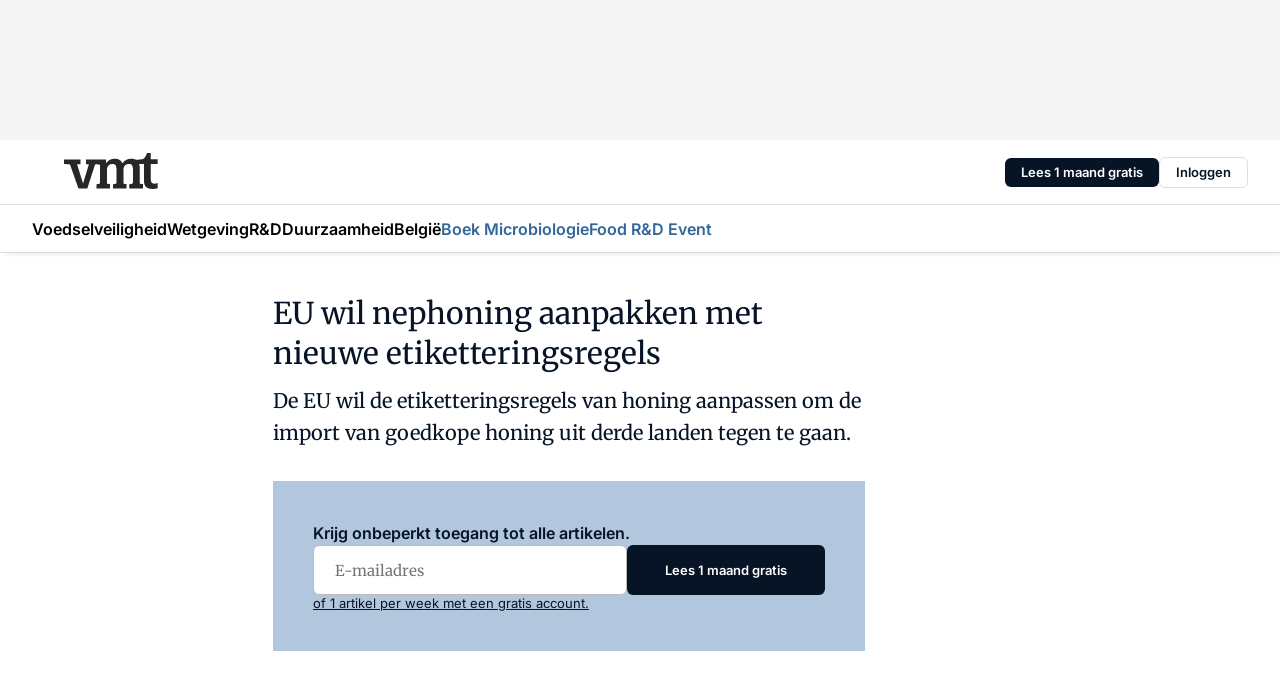

--- FILE ---
content_type: text/html;charset=utf-8
request_url: https://www.vmt.nl/53522/achtergrond-eu-wil-nephoning-aanpakken-met-nieuwe-etiketteringsregels
body_size: 181992
content:
<!DOCTYPE html><html  lang="nl"><head><meta charset="utf-8"><meta name="viewport" content="width=device-width, initial-scale=1"><title>EU wil nephoning aanpakken met nieuwe etiketteringsregels</title><link rel="preconnect" href="https://vmn-vmt.imgix.net"><script data-vendor="c:salesfeed-TUB6ETxE" async src="https://vmtnl.strategy3talk.nl/" type="didomi/javascript"></script><style>:root .vmt {--logo-sm-height:3rem;
--logo-sm-width:7.9rem;
--logo-sm-top-offset:-0.1rem;
--logo-md-height:3.6rem;
--logo-md-width:9.4rem;
--logo-md-top-offset:-0.2rem;
--primary-color:#336699;
--primary-color-dark:#061426;
--secondary-color:#b2c6dd;
--secondary-color-medium:#cfddec;
--secondary-color-light:#d8e3ef;
--label-font:'merriweather', sans-serif;
--label-theme-font:'merriweather', sans-serif;
--menu-font:'merriweather', sans-serif;
--white-color:#fff;
--black-color:#000;
--grey-color:#838993;
--text-color:var(--primary-color-dark);
--error-color:#e63900;
--warning-color:var(--primary-color-dark);
--warning-color-light:#e6ac00;
--success-color:#18ad8d;
--article-anchor-color:var(--primary-color);
--alt-color:var(--secondary-color);
--alt-color-medium:var(--secondary-color-medium);
--alt-color-light:var(--secondary-color-light);
--bundle-highlighted-background-color:var(--secondary-color);
--bundle-highlighted-text-color:var(--primary-color-dark);
--bundle-highlighted-line-color:var(--secondary-color-medium);
--notification-bg-color:rgba(212, 237, 218, 0.94);
--notification-text-color:var(--primary-color-dark);
--notification-link-color:var(--primary-color-dark);
--notification-link-hover-color:var(--primary-color-dark);
--notification-icon-color:var(--primary-color-dark);
--notification-border:0px solid var(--primary-color);}</style><style>:root {
     --adslot-top--small: 15rem;
     --adslot-top--medium: 14rem;
     --adslot-top--large: 14rem;
    }</style><style>.grid[data-v-73a357e0]{display:flex;flex-direction:column}.grid[data-v-73a357e0]>*{margin-top:var(--spacing-5)}.grid>.gapless-bottom[data-v-73a357e0]+*,.grid>.gapless-top[data-v-73a357e0],.grid[data-v-73a357e0]>:first-child{margin-top:0}</style><style>.row-wrapper.sticky[data-v-6bea25a5]{position:sticky;top:0;z-index:var(--level-1-index)}.row-wrapper.padding[data-v-6bea25a5],.row-wrapper.padding_bottom[data-v-6bea25a5],.row-wrapper.padding_inset[data-v-6bea25a5]{padding-bottom:var(--spacing-5)}.row-wrapper.padding[data-v-6bea25a5],.row-wrapper.padding_inset[data-v-6bea25a5],.row-wrapper.padding_top[data-v-6bea25a5]{padding-top:var(--spacing-5)}.row-wrapper.padding_inset[data-v-6bea25a5]{padding-left:var(--spacing-3);padding-right:var(--spacing-3)}@media(min-width:1280px){.row-wrapper.padding_inset[data-v-6bea25a5]{padding-left:var(--spacing-5);padding-right:var(--spacing-5)}}.row-wrapper.section_header[data-v-6bea25a5]{margin-bottom:calc((var(--spacing-5) - var(--spacing-4))*-1)}.row[data-v-6bea25a5]{--gap:3.2rem;display:flex;flex-direction:column;gap:var(--gap);width:100%}.row.reverse[data-v-6bea25a5]{flex-direction:column-reverse}@media(min-width:766px){.row[data-v-6bea25a5],.row.reverse[data-v-6bea25a5]{flex-direction:row}}.row .column[data-v-6bea25a5]:empty{display:none}@media(min-width:766px){.row .column.ad[data-v-6bea25a5]{flex-shrink:0;width:30rem}.row .column.article[data-v-6bea25a5]{margin-right:calc(11.5rem - var(--gap));width:59.2rem}.row .column.article[data-v-6bea25a5]:not(:only-child){margin-left:auto}}.row .column.hero[data-v-6bea25a5]{background-color:var(--neutral-color-1);margin-top:-15rem;padding:var(--spacing-4) var(--spacing-4) 0 var(--spacing-4);z-index:2}@media(min-width:766px){.row .column.hero[data-v-6bea25a5]{padding:calc(var(--spacing-3)*2) var(--spacing-7) 0 var(--spacing-7)}}@media(max-width:766px){.row .column[data-v-6bea25a5]{width:100%!important}}@media(min-width:766px){.row .column.article+.column.ad[data-v-6bea25a5]:empty{display:flex}}.row[data-v-6bea25a5]:has(.column:only-child):has(.hero){flex-direction:row}@media(max-width:766px){.row[data-v-6bea25a5]:has(.column:nth-child(2)):has(.hero){height:auto!important}}.row[data-v-6bea25a5]:has(.column:nth-child(n+3)):has([type=article_highlight]){flex-direction:column}@media(max-width:1280px){.row:has(.column:nth-child(n+3)):has([type=article_highlight]) .column[data-v-6bea25a5]{width:100%!important}}@media(max-width:1280px)and (min-width:766px){.row:has(.column:nth-child(n+3)):has([type=article_highlight]) .column[data-v-6bea25a5]:is(:nth-child(2),:nth-child(3)){width:calc(50% - 1.6rem)!important}}@media(max-width:1280px){.row[data-v-6bea25a5]:has(.column:nth-child(n+3)):has([type=article_highlight]) .component[type=article_highlight]{max-height:100%}}@media(min-width:766px){.row[data-v-6bea25a5]:has(.column:nth-child(n+3)):has([type=article_highlight]){flex-direction:row;flex-wrap:wrap;justify-content:space-between}}@media(min-width:1280px){.row[data-v-6bea25a5]:has(.column:nth-child(n+3)):has([type=article_highlight]){flex-wrap:nowrap;justify-content:unset}}section[data-v-6bea25a5]:not(:has(.row>.column:not(:empty))){display:none}</style><style>.column.article .image-block,.column.article .paywall .cta-block,.column.article .registration-block{padding-left:var(--spacing-5);padding-right:var(--spacing-5)}</style><style>.column[data-v-e27f241f]{display:flex;flex-direction:column}.column>.component[data-v-e27f241f]:not(:first-child){margin-top:var(--spacing-5)}.column>.component:not(:first-child)[type=article_author_dates][data-v-e27f241f],.column>.component:not(:first-child)[type=article_authors][data-v-e27f241f],.column>.component:not(:first-child)[type=article_dates][data-v-e27f241f],.column>.component:not(:first-child)[type=article_intro][data-v-e27f241f],.column>.component:not(:first-child)[type=article_toc_desktop][data-v-e27f241f]{margin-top:var(--spacing-2)}</style><style>.ad-slot-top[data-v-478f03bd]{background-color:var(--neutral-color-2);display:flex;justify-content:center;min-height:var(--adslot-top--small);padding:.75rem 0}@media(min-width:480px){.ad-slot-top[data-v-478f03bd]{min-height:var(--adslot-top--medium)}}@media(min-width:960px){.ad-slot-top[data-v-478f03bd]{min-height:var(--adslot-top--large)}}.hidden[data-v-478f03bd]{display:none}</style><style>[id^=div-gpt-ad][data-v-edcc89be]{align-items:center;display:flex;justify-content:center}[id^=div-gpt-ad][data-v-edcc89be]:empty{display:none}[section=full_width_ad][data-v-edcc89be]{background-color:var(--neutral-color-2);padding:1.6rem 0;position:relative}[section=full_width_ad][data-v-edcc89be]:before{background-color:inherit;content:"";height:100%;margin-right:-50vw;position:absolute;right:51%;top:0;width:150vw;z-index:-1}</style><style>.app-menu-wrapper[data-v-89194ed1]{width:100%}.app-menu[data-v-89194ed1]{z-index:var(--level-1-index)}.app-menu.open .search-bar[data-v-89194ed1]{display:none}.app-menu.fixed[data-v-89194ed1]{max-height:var(--spacing-6)}.menu-bar[data-v-89194ed1]{align-items:center;display:flex;height:4.8rem}.menu-bar.hidden[data-v-89194ed1]{display:none}.menu-bar .container[data-v-89194ed1]{height:100%}nav[data-v-89194ed1]{align-items:center;display:flex;gap:var(--spacing-2);justify-content:space-between}.search[data-v-89194ed1]{margin-left:var(--spacing-3)}.search svg[data-v-89194ed1]{display:block;height:var(--spacing-4);width:var(--spacing-4)}.search-bar[data-v-89194ed1]{display:none}.search-bar.open[data-v-89194ed1]{display:block;flex:1;margin-left:var(--spacing-3)}@media(min-width:960px){.search-bar.open[data-v-89194ed1]{flex:unset;margin-left:0}}.nav-main[data-v-89194ed1]{display:flex;flex-grow:1;opacity:1;overflow:hidden;transition:opacity 125ms ease-in;visibility:visible}.nav-main.open[data-v-89194ed1]{display:none}@media(min-width:960px){.nav-main[data-v-89194ed1]{overflow:visible}}</style><style>.top-bar[data-v-9e4a1bec]{align-items:center;display:flex;height:auto;justify-content:flex-end;padding-bottom:var(--spacing-1);padding-top:var(--spacing-1);position:relative;z-index:var(--level-2-index)}@media(min-width:960px){.top-bar[data-v-9e4a1bec]{padding-bottom:var(--spacing-2);padding-top:var(--spacing-2)}}.top-bar .app-menu[data-v-9e4a1bec]{align-items:center;display:flex;flex:1;gap:var(--spacing-3);justify-content:flex-end;list-style-type:none;margin:0;padding:0;z-index:1}@media(min-width:960px){.top-bar .app-menu[data-v-9e4a1bec]{height:var(--spacing-5);justify-content:space-between}}.top-bar .app-menu .logo-well[data-v-9e4a1bec]{align-items:center;display:flex;gap:var(--spacing-3);margin-right:auto}.top-bar .app-menu button[data-v-9e4a1bec]{align-items:center;background:none;border:none;cursor:pointer;display:flex;height:var(--spacing-5);padding:0;width:3.2rem}@media(min-width:1280px){.top-bar .app-menu button[data-v-9e4a1bec]{display:none}.top-bar .app-menu button.foldout[data-v-9e4a1bec]{display:flex}}.top-bar .app-menu .actions-wrapper[data-v-9e4a1bec]{display:flex;gap:var(--spacing-3);justify-content:flex-end;padding:0}.top-bar .app-menu .actions-wrapper li[data-v-9e4a1bec]{align-items:center;display:flex}.top-bar .app-menu .actions-wrapper li[data-v-9e4a1bec]:empty{display:none}.top-bar .app-menu .languages[data-v-9e4a1bec] a{text-decoration:none;text-transform:uppercase}.top-bar .app-menu .languages[data-v-9e4a1bec] a.active{font-weight:600}.top-bar .app-menu .languages[data-v-9e4a1bec] li:last-child{border-left:2px solid var(--neutral-color-0);margin-left:var(--spacing-1);padding-left:var(--spacing-1)}</style><style>a[data-v-257cf6b6]{align-items:center;cursor:pointer;display:flex}img[data-v-257cf6b6]{height:var(--logo-sm-height);margin-top:var(--logo-sm-top-offset);width:var(--logo-sm-width)}@media(min-width:1280px){img[data-v-257cf6b6]{height:var(--logo-md-height);margin-top:var(--logo-md-top-offset);width:var(--logo-md-width)}}</style><style>.nav-main[data-v-8a1cb5e3]{height:100%;position:relative}.nav-main[data-v-8a1cb5e3]:after{background-image:linear-gradient(90deg,#fff0,#fff);bottom:0;content:"";height:100%;opacity:1;pointer-events:none;position:absolute;right:0;top:0;transition:opacity .25s ease;width:var(--spacing-5)}@media(min-width:960px){.nav-main[data-v-8a1cb5e3]:after{content:none}}.nav-main.end[data-v-8a1cb5e3]:after{opacity:0}.nav-main>ul[data-v-8a1cb5e3]{-ms-overflow-style:none;display:flex;gap:var(--spacing-3);height:100%;list-style-type:none;overflow-x:auto;overflow-y:hidden;padding:0;scroll-behavior:smooth;scrollbar-width:none}@media(min-width:960px){.nav-main>ul[data-v-8a1cb5e3]{gap:var(--spacing-4);overflow-x:visible;overflow-y:visible}}@media(min-width:960px){.nav-main>ul>li:focus .dropdown[data-v-8a1cb5e3],.nav-main>ul>li:focus-within .dropdown[data-v-8a1cb5e3],.nav-main>ul>li:hover .dropdown[data-v-8a1cb5e3]{opacity:1;transform:scale(1) translateY(5px);visibility:visible}}.nav-main>ul>li.active a[data-v-8a1cb5e3]{position:relative}.nav-main>ul>li.active a[data-v-8a1cb5e3]:after{background:var(--active-menu,var(--primary-color));bottom:0;content:"";height:3px;position:absolute;width:100%}</style><style>span[data-v-70aa4d73]{cursor:pointer}a[data-v-70aa4d73],span[data-v-70aa4d73]{align-items:center;color:var(--black-color);display:flex;flex-shrink:0;font-family:var(--text-menu-font-family);font-size:var(--text-menu-sm-font-size);font-weight:var(--text-menu-font-weight);gap:var(--spacing-default);height:100%;position:relative;text-decoration:none;white-space:nowrap;word-break:keep-all}@media(min-width:1280px){a[data-v-70aa4d73],span[data-v-70aa4d73]{font-size:var(--text-menu-md-font-size)}}a .icon[data-v-70aa4d73],span .icon[data-v-70aa4d73]{display:none}@media(min-width:766px){a .icon[data-v-70aa4d73],span .icon[data-v-70aa4d73]{display:block}}.badge[data-v-70aa4d73]{background-color:var(--primary-color);border-radius:var(--border-radius-round);color:var(--neutral-color-1);font-family:var(--local-font-family,var(--text-tag-font-family));font-size:var(--local-font-size,var(--text-tag-sm-font-size));font-weight:var(--local-font-weight,var(--text-tag-font-weight));height:var(--spacing-3);line-height:var(--local-line-height,var(--text-tag-sm-line-height));position:absolute;right:calc(var(--spacing-2)*-1);text-align:center;text-transform:uppercase;top:0;width:var(--spacing-3)}@media(min-width:1280px){.badge[data-v-70aa4d73]{font-size:var(--local-font-size,var(--text-tag-md-font-size));font-weight:var(--local-font-weight,var(--text-tag-md-font-weight,var(--text-tag-font-weight)));line-height:var(--local-line-height,var(--text-tag-md-line-height))}}</style><style>.dropdown[data-v-b5c58b99]{background-color:var(--neutral-color-1);border-radius:var(--border-radius);box-shadow:0 3px 20px #0000001a;display:flex;flex-direction:column;gap:var(--spacing-3);list-style-type:none;opacity:0;padding:var(--spacing-4) 0;position:absolute;transform:scale(.95) translateY(0);transition:all 125ms ease-out;visibility:hidden;width:25rem;z-index:var(--level-2-index)}.dropdown .item a[data-v-b5c58b99]{display:block;font-family:var(--local-font-family,var(--text-body-font-family));font-size:var(--local-font-size,var(--text-body-sm-font-size));font-weight:var(--local-font-weight,var(--text-body-font-weight));line-height:var(--local-line-height,var(--text-body-sm-line-height));padding:0 var(--spacing-4);text-decoration:none}@media(min-width:1280px){.dropdown .item a[data-v-b5c58b99]{font-size:var(--local-font-size,var(--text-body-md-font-size));font-weight:var(--local-font-weight,var(--text-body-md-font-weight,var(--text-body-font-weight)));line-height:var(--local-line-height,var(--text-body-md-line-height))}}.dropdown .item a[data-v-b5c58b99]:hover{color:var(--primary-color)}</style><style>.actions[data-v-2d698aca]{align-items:center;display:flex;gap:var(--spacing-1);justify-content:flex-end}.action[data-v-2d698aca],.relative[data-v-2d698aca]{display:flex;position:relative}.action[data-v-2d698aca]{align-items:center;background:none;border:0;color:var(--primary-color-dark);cursor:pointer;height:2.4rem;outline:none;padding:0;text-decoration:none}.action .count[data-v-2d698aca]{align-items:center;color:var(--neutral-color-1);display:flex;font-family:var(--heading-font);font-size:1.2rem;font-weight:600;justify-content:center;line-height:var(--spacing-3)}.action .count[data-v-2d698aca],.action.unread[data-v-2d698aca]:after{background-color:#e2001a;border-radius:var(--border-radius-round);height:1.6rem;left:var(--spacing-3);position:absolute;top:calc(var(--spacing-1)*-1);width:1.6rem}.action.unread[data-v-2d698aca]:after{content:""}.action .indicator[data-v-2d698aca]{align-items:center;background-color:var(--neutral-color-4);border-radius:100%;display:flex;height:var(--spacing-3);left:var(--spacing-3);position:absolute;top:calc(var(--spacing-1)*-1);width:var(--spacing-3)}.action .indicator.authenticated[data-v-2d698aca]{background-color:#0a9e0a}.action .indicator span[data-v-2d698aca]{color:var(--white-color)}.onboarding[data-v-2d698aca],.user_logged_out[data-v-2d698aca]{position:absolute;right:-.5rem;top:4.2rem}@media(min-width:1280px){.onboarding[data-v-2d698aca],.user_logged_out[data-v-2d698aca]{right:-4rem}}@media(min-width:480px){.user_logged_in[data-v-2d698aca]{left:unset;position:absolute;right:-.5rem;top:4.2rem}}@media(min-width:480px)and (min-width:1280px){.user_logged_in[data-v-2d698aca]{right:-4rem}}.onboarding[data-v-2d698aca]{right:-4.5rem}@media(min-width:1280px){.onboarding[data-v-2d698aca]{right:-4rem}}.dropdown-enter-active[data-v-2d698aca]{transition:all .1s ease-out}.dropdown-leave-active[data-v-2d698aca]{transition:all 75ms ease-in}.dropdown-enter-from[data-v-2d698aca],.dropdown-leave-to[data-v-2d698aca]{opacity:0;transform:scale(.95) translateY(-5px)}.dropdown-enter-to[data-v-2d698aca],.dropdown-leave-from[data-v-2d698aca]{opacity:1;transform:scale(1) translateY(0)}</style><style>.app-menu-user-logged-out[data-v-89d7b9b6]{background-color:var(--neutral-color-1);border-radius:var(--border-radius);box-shadow:0 0 10px 5px #0000001a;width:30rem;z-index:var(--level-2-index)}.app-menu-user-logged-out[data-v-89d7b9b6]:before{background-color:var(--neutral-color-1);content:"";height:2rem;position:absolute;right:1.2rem;top:-1rem;transform:rotate(45deg);width:2rem}@media(min-width:1280px){.app-menu-user-logged-out[data-v-89d7b9b6]:before{right:4.7rem}}.app-menu-user-logged-out .close[data-v-89d7b9b6]{all:unset;align-self:flex-end;cursor:pointer;position:absolute;right:var(--spacing-2);top:var(--spacing-2);z-index:1}.app-menu-user-logged-out .close+li[data-v-89d7b9b6]{border-top:none;margin-top:0}.app-menu-user-logged-out ul[data-v-89d7b9b6]{display:flex;flex-direction:column;list-style-type:none;padding:var(--spacing-1) 0}.app-menu-user-logged-out ul>li[data-v-89d7b9b6]{border-top:1px solid var(--border-color);padding:var(--spacing-1) var(--spacing-4);position:relative}.app-menu-user-logged-out ul>li[data-v-89d7b9b6]:first-of-type{padding-right:var(--spacing-5)}.app-menu-user-logged-out ul>li+li.remove-border[data-v-89d7b9b6],.app-menu-user-logged-out ul>li.remove-border+li[data-v-89d7b9b6],.app-menu-user-logged-out ul>li[data-v-89d7b9b6]:first-child{border-top:none;margin-top:0}.app-menu-user-logged-out ul>li[data-v-89d7b9b6]:empty{display:none}.app-menu-user-logged-out ul>li p[data-v-89d7b9b6],.app-menu-user-logged-out ul>li span[data-v-89d7b9b6]:not(.icon){display:inline-block;font-family:var(--local-font-family,var(--text-body-font-family));font-size:var(--local-font-size,var(--text-body-sm-font-size));font-weight:var(--local-font-weight,var(--text-body-font-weight));line-height:var(--local-line-height,var(--text-body-sm-line-height));overflow:hidden;text-overflow:ellipsis;width:100%}@media(min-width:1280px){.app-menu-user-logged-out ul>li p[data-v-89d7b9b6],.app-menu-user-logged-out ul>li span[data-v-89d7b9b6]:not(.icon){font-size:var(--local-font-size,var(--text-body-md-font-size));font-weight:var(--local-font-weight,var(--text-body-md-font-weight,var(--text-body-font-weight)));line-height:var(--local-line-height,var(--text-body-md-line-height))}}.app-menu-user-logged-out ul>li.highlight[data-v-89d7b9b6]{animation:shadow-pulse-89d7b9b6 .5s infinite alternate}.app-menu-user-logged-out ul>li.highlight+li[data-v-89d7b9b6]{border-top:none}.app-menu-user-logged-out ul>li .link[data-v-89d7b9b6]{all:unset;align-items:center;cursor:pointer;display:flex;font-family:var(--local-font-family,var(--text-body-font-family));font-size:var(--local-font-size,var(--text-body-sm-font-size));font-weight:var(--local-font-weight,var(--text-body-font-weight));justify-content:space-between;line-height:var(--local-line-height,var(--text-body-sm-line-height));-webkit-text-decoration:solid underline transparent 1px;text-decoration:solid underline transparent 1px;text-underline-offset:var(--spacing-default);transition:color var(--transition-speed),text-decoration-color var(--transition-speed);vertical-align:text-top}@media(min-width:1280px){.app-menu-user-logged-out ul>li .link[data-v-89d7b9b6]{font-size:var(--local-font-size,var(--text-body-md-font-size));font-weight:var(--local-font-weight,var(--text-body-md-font-weight,var(--text-body-font-weight)));line-height:var(--local-line-height,var(--text-body-md-line-height))}}.app-menu-user-logged-out ul>li .link[data-v-89d7b9b6]:hover{text-decoration-color:#000}.app-menu-user-logged-out ul>li .link.small[data-v-89d7b9b6]{font-family:var(--local-font-family,var(--text-note-font-family));font-size:var(--local-font-size,var(--text-note-sm-font-size));font-weight:var(--local-font-weight,var(--text-note-font-weight));line-height:var(--local-line-height,var(--text-note-sm-line-height));margin-bottom:var(--spacing-2);margin-top:.4rem;text-decoration:underline}.app-menu-user-logged-out ul>li .link.small[data-v-89d7b9b6]:hover{text-decoration-color:transparent}@media(min-width:1280px){.app-menu-user-logged-out ul>li .link.small[data-v-89d7b9b6]{font-size:var(--local-font-size,var(--text-note-md-font-size));font-weight:var(--local-font-weight,var(--text-note-md-font-weight,var(--text-note-font-weight)));line-height:var(--local-line-height,var(--text-note-md-line-height))}}.app-menu-user-logged-out ul>li .toggle[data-v-89d7b9b6]{align-items:center;display:flex;font-family:var(--local-font-family,var(--text-body-font-family));font-size:var(--local-font-size,var(--text-body-sm-font-size));font-weight:var(--local-font-weight,var(--text-body-font-weight));gap:var(--spacing-1);justify-content:space-between;line-height:var(--local-line-height,var(--text-body-sm-line-height))}@media(min-width:1280px){.app-menu-user-logged-out ul>li .toggle[data-v-89d7b9b6]{font-size:var(--local-font-size,var(--text-body-md-font-size));font-weight:var(--local-font-weight,var(--text-body-md-font-weight,var(--text-body-font-weight)));line-height:var(--local-line-height,var(--text-body-md-line-height))}}.app-menu-user-logged-out ul>li .toggle .icon[data-v-89d7b9b6]{flex-shrink:0;margin-left:auto}@keyframes shadow-pulse-89d7b9b6{0%{box-shadow:var(--primary-color) 0 0 3px 2px}to{box-shadow:var(--primary-color) 0 0 6px 2px}}</style><style>.headline[data-v-61555ae3]{align-items:flex-start;display:flex;flex-direction:column;gap:1.2rem}h1[data-v-61555ae3]{font-family:var(--local-font-family,var(--text-h1-font-family));font-size:var(--local-font-size,var(--text-h1-sm-font-size));font-weight:var(--local-font-weight,var(--text-h1-font-weight));line-height:var(--local-line-height,var(--text-h1-sm-line-height));text-wrap:balance}@media(min-width:1280px){h1[data-v-61555ae3]{font-size:var(--local-font-size,var(--text-h1-md-font-size));font-weight:var(--local-font-weight,var(--text-h1-md-font-weight,var(--text-h1-font-weight)));line-height:var(--local-line-height,var(--text-h1-md-line-height))}}</style><style>.label[data-v-18c593f2]{background-color:var(--secondary-color-medium);display:inline-flex;font-family:var(--local-font-family,var(--text-tag-font-family));font-size:var(--local-font-size,var(--text-tag-sm-font-size));font-weight:var(--local-font-weight,var(--text-tag-font-weight));line-height:var(--local-line-height,var(--text-tag-sm-line-height));padding:var(--spacing-default) var(--spacing-1);text-transform:uppercase}.label.exclusive[data-v-18c593f2]{background-color:var(--primary-color);color:var(--neutral-color-1)}@media(min-width:1280px){.label[data-v-18c593f2]{font-size:var(--local-font-size,var(--text-tag-md-font-size));font-weight:var(--local-font-weight,var(--text-tag-md-font-weight,var(--text-tag-font-weight)));line-height:var(--local-line-height,var(--text-tag-md-line-height))}}</style><style>a[data-v-658fbb01],span[data-v-658fbb01]{color:var(--primary-color);font-family:var(--local-font-family,var(--text-intro-font-family));font-size:var(--local-font-size,var(--text-intro-sm-font-size));font-weight:var(--local-font-weight,var(--text-intro-font-weight));line-height:var(--local-line-height,var(--text-intro-sm-line-height));margin-right:.5rem;text-decoration:none}@media(min-width:1280px){a[data-v-658fbb01],span[data-v-658fbb01]{font-size:var(--local-font-size,var(--text-intro-md-font-size));font-weight:var(--local-font-weight,var(--text-intro-md-font-weight,var(--text-intro-font-weight)));line-height:var(--local-line-height,var(--text-intro-md-line-height))}}a.capitalize[data-v-658fbb01],span.capitalize[data-v-658fbb01]{text-transform:capitalize}a.uppercase[data-v-658fbb01],span.uppercase[data-v-658fbb01]{text-transform:uppercase}a.lowercase[data-v-658fbb01],span.lowercase[data-v-658fbb01]{text-transform:lowercase}a[data-v-658fbb01]:hover{text-decoration:underline}p[data-v-658fbb01]{font-family:var(--local-font-family,var(--text-intro-font-family));font-size:1.7rem;font-size:var(--local-font-size,var(--text-intro-sm-font-size));font-weight:var(--local-font-weight,var(--text-intro-font-weight));line-height:2.8rem;line-height:var(--local-line-height,var(--text-intro-sm-line-height));position:relative}@media(min-width:1280px){p[data-v-658fbb01]{font-size:var(--local-font-size,var(--text-intro-md-font-size));font-weight:var(--local-font-weight,var(--text-intro-md-font-weight,var(--text-intro-font-weight)));line-height:var(--local-line-height,var(--text-intro-md-line-height))}}@media(min-width:766px){p[data-v-658fbb01]{font-size:2rem;line-height:3.2rem}}p.fade[data-v-658fbb01]:after{background:transparent linear-gradient(transparent 0,var(--neutral-color-1));content:"";display:block;height:100%;left:0;position:absolute;right:0;top:0;width:100%}p.blur[data-v-658fbb01]{filter:blur(.5rem);-webkit-user-select:none;-moz-user-select:none;user-select:none}p.increased-font-size[data-v-658fbb01]{--text-intro-sm-font-size:1.7rem;--text-intro-sm-line-height:2.8rem}@media(min-width:1280px){p.increased-font-size[data-v-658fbb01]{--text-intro-md-font-size:2.4rem;--text-intro-md-line-height:3.6rem}}</style><style>.paywall[data-v-2825c4c3]{display:flex;flex-direction:column;gap:var(--spacing-5)}.gapless-bottom[data-v-2825c4c3]{margin-bottom:calc(var(--spacing-5)*-1)}.gapless-top[data-v-2825c4c3]{margin-top:calc(var(--spacing-5)*-1)}</style><style>section[data-v-122b1340]{background-color:#141414}footer[data-v-122b1340]{display:flex;flex-direction:column;gap:3.2rem;padding:var(--spacing-5) var(--spacing-3)}@media(min-width:680px){footer[data-v-122b1340]{flex-direction:row}}@media(min-width:1280px){footer[data-v-122b1340]{padding:var(--spacing-5) 0}}ul[data-v-122b1340]{list-style-type:none;padding:0}li[data-v-122b1340]:empty{display:none}.first-column[data-v-122b1340]{gap:2.4rem}.first-column[data-v-122b1340],.first-column .main[data-v-122b1340]{display:flex;flex-direction:column}.first-column .main[data-v-122b1340]{gap:.6rem;margin-top:0;word-break:break-word}.first-column .main li a[data-v-122b1340]{color:#d0d0d0;font-family:Inter,sans-serif;font-size:2.2rem;font-weight:600;line-height:2.8rem;text-decoration:none}.first-column .main li a[data-v-122b1340]:hover{text-decoration:underline}.first-column .service[data-v-122b1340]{display:flex;flex-direction:column}.first-column .service li a[data-v-122b1340]{color:#d0d0d0;font-family:Inter,sans-serif;font-size:1.4rem;line-height:2.6rem;text-decoration:none}.first-column .service li a[data-v-122b1340]:hover{text-decoration:underline}.columns[data-v-122b1340]{display:flex;flex:1;flex-direction:column;gap:var(--spacing-6)}@media(min-width:680px){.columns[data-v-122b1340]{border-left:1px solid var(--neutral-colors-neutral-color-3,var(--neutral-color-3));flex-direction:row;flex-wrap:wrap;margin-left:var(--spacing-3);padding-left:var(--spacing-6)}}.column[data-v-122b1340]{display:flex;flex:1 1 0;flex-direction:column;gap:2rem}@media(min-width:680px){.column[data-v-122b1340]{gap:3rem}}.column ul[data-v-122b1340]{display:flex;flex-direction:column;gap:1rem;margin-top:1.2rem}.column h3[data-v-122b1340],.column h3 a[data-v-122b1340]{color:#d0d0d0;font-family:var(--local-font-family,var(--text-h4-font-family));font-size:var(--local-font-size,var(--text-h4-sm-font-size));font-weight:var(--local-font-weight,var(--text-h4-font-weight));line-height:var(--local-line-height,var(--text-h4-sm-line-height));text-decoration:none}@media(min-width:1280px){.column h3[data-v-122b1340],.column h3 a[data-v-122b1340]{font-size:var(--local-font-size,var(--text-h4-md-font-size));font-weight:var(--local-font-weight,var(--text-h4-md-font-weight,var(--text-h4-font-weight)));line-height:var(--local-line-height,var(--text-h4-md-line-height))}}.column li a[data-v-122b1340]{color:#d0d0d0;font-family:var(--local-font-family,var(--text-body-font-family));font-size:var(--local-font-size,var(--text-body-sm-font-size));font-weight:var(--local-font-weight,var(--text-body-font-weight));line-height:var(--local-line-height,var(--text-body-sm-line-height));text-decoration:none}@media(min-width:1280px){.column li a[data-v-122b1340]{font-size:var(--local-font-size,var(--text-body-md-font-size));font-weight:var(--local-font-weight,var(--text-body-md-font-weight,var(--text-body-font-weight)));line-height:var(--local-line-height,var(--text-body-md-line-height))}}.column li a[data-v-122b1340]:hover{text-decoration:underline}</style><style>section[data-v-6a424255]{background-color:var(--neutral-color-0);border-top:1px solid var(--neutral-color-4)}footer[data-v-6a424255]{align-items:flex-start;display:flex;flex-direction:column;gap:var(--spacing-4);margin:0 auto;max-width:1216px;padding-bottom:var(--spacing-5);padding-top:var(--spacing-4)}@media(min-width:766px){footer[data-v-6a424255]{align-items:center;flex-direction:row;gap:var(--spacing-5);justify-content:space-between;padding-bottom:var(--spacing-4);padding-top:var(--spacing-4)}}footer[data-v-6a424255] p a{color:var(--secondary-color);-webkit-text-decoration:underline solid var(--neutral-color-4);text-decoration:underline solid var(--neutral-color-4);text-underline-offset:var(--spacing-default);transition:text-decoration-color var(--transition-speed)}footer[data-v-6a424255] p a:hover{text-decoration-color:transparent}figure[data-v-6a424255]{background-image:url(https://n3-cdn.vakmedianet.com/_nuxt/vmn_logo.CyILlyQm.svg);background-repeat:no-repeat;background-size:90px 40px;display:none;flex-shrink:0;height:40px;width:90px}@media(min-width:766px){figure[data-v-6a424255]{display:block}}caption[data-v-6a424255]{display:none}p[data-v-6a424255]{color:var(--secondary-color);flex-grow:1;font-family:var(--local-font-family,var(--text-body-font-family));font-size:var(--local-font-size,var(--text-body-sm-font-size));font-weight:var(--local-font-weight,var(--text-body-font-weight));line-height:var(--local-line-height,var(--text-body-sm-line-height));opacity:.75}@media(min-width:1280px){p[data-v-6a424255]{font-size:var(--local-font-size,var(--text-body-md-font-size));font-weight:var(--local-font-weight,var(--text-body-md-font-weight,var(--text-body-font-weight)));line-height:var(--local-line-height,var(--text-body-md-line-height))}}ul[data-v-6a424255]{display:flex;gap:2rem;list-style-type:none;padding:0}@media(min-width:766px){ul[data-v-6a424255]{margin-left:5rem}}li a[data-v-6a424255]{align-items:center;background:var(--primary-color);border-radius:100%;display:flex;height:3.6rem;justify-content:center;text-decoration:none;width:3.6rem}li a span[data-v-6a424255]{color:var(--white-color)}</style><style>.overlay .highlight-block-wrapper .flex{padding:0}.overlay:has(.column:empty){display:none}</style><style>.overlay[data-v-4b46ad33]{display:flex}.overlay.overlay_bottom_right[data-v-4b46ad33],.overlay.overlay_center[data-v-4b46ad33]{box-shadow:0 4px 10px #00000040;position:fixed;z-index:801}.overlay.overlay_bottom_right[data-v-4b46ad33]{border-radius:var(--border-radius);bottom:var(--spacing-4);box-shadow:0 4px 10px #00000040;left:0;margin-left:auto;margin-right:auto;max-height:48rem;max-width:960px;overflow:auto;right:0;width:90%}@media(min-width:1280px){.overlay.overlay_bottom_right[data-v-4b46ad33]{bottom:var(--spacing-6);height:100%;height:var(--71b9abd0);left:unset;right:var(--spacing-6);width:var(--2dca99fd)}}.overlay.overlay_center[data-v-4b46ad33]{inset:0}@media(min-width:766px){.overlay.overlay_center[data-v-4b46ad33]{border-radius:var(--border-radius);height:-moz-fit-content;height:fit-content;margin:auto;max-height:60rem;max-width:960px;overflow:auto;width:calc(100% - var(--spacing-3)*2)}}.overlay.scrolling[data-v-4b46ad33]{overflow-y:auto}.overlay>div[data-v-4b46ad33]{display:flex;flex-direction:column;gap:3.2rem;width:100%}@media(min-width:680px){.overlay>div[data-v-4b46ad33]{flex-direction:row}}.overlay>div.local_container[data-v-4b46ad33]{margin:0 auto;max-width:1216px}.overlay>div>button[data-v-4b46ad33]{align-items:center;background:none;border:0;cursor:pointer;display:flex;justify-content:center;padding:var(--spacing-3);position:absolute;right:0;top:0;z-index:5}.overlay>div>button svg[data-v-4b46ad33]{height:var(--spacing-3);width:var(--spacing-3)}.padding[data-v-4b46ad33],.padding_bottom[data-v-4b46ad33],.padding_inset[data-v-4b46ad33]{padding-bottom:var(--spacing-5)}.padding[data-v-4b46ad33],.padding_inset[data-v-4b46ad33],.padding_top[data-v-4b46ad33]{padding-top:var(--spacing-5)}.padding_inset[data-v-4b46ad33]{padding-left:var(--spacing-3);padding-right:var(--spacing-3)}@media(min-width:1280px){.padding_inset[data-v-4b46ad33]{padding-left:var(--spacing-5);padding-right:var(--spacing-5)}}.overlay_bottom_wrapper[data-v-4b46ad33]{bottom:0;left:0;overflow-y:scroll;overscroll-behavior-y:contain;position:fixed;right:0;scrollbar-width:none;z-index:801}.overlay_bottom_wrapper .overlay_bottom[data-v-4b46ad33]{transform:translateY(var(--25591c10))}.no-spacing[data-v-4b46ad33] .component:not(:first-child){margin-top:0}</style><style>.registration-block[data-v-60bdda54]{display:flex;flex-direction:column;gap:var(--spacing-4)}.registration-block.border[data-v-60bdda54]{border:1px solid var(--neutral-color-4);border-radius:var(--border-radius);padding:var(--spacing-4)}h2[data-v-60bdda54]{font-family:var(--local-font-family,var(--text-h2-font-family));font-size:var(--local-font-size,var(--text-h2-sm-font-size));font-weight:var(--local-font-weight,var(--text-h2-font-weight));line-height:var(--local-line-height,var(--text-h2-sm-line-height))}@media(min-width:1280px){h2[data-v-60bdda54]{font-size:var(--local-font-size,var(--text-h2-md-font-size));font-weight:var(--local-font-weight,var(--text-h2-md-font-weight,var(--text-h2-font-weight)));line-height:var(--local-line-height,var(--text-h2-md-line-height))}}h3[data-v-60bdda54]{font-family:var(--local-font-family,var(--text-h3-font-family));font-size:var(--local-font-size,var(--text-h3-sm-font-size));font-weight:var(--local-font-weight,var(--text-h3-font-weight));line-height:var(--local-line-height,var(--text-h3-sm-line-height))}@media(min-width:1280px){h3[data-v-60bdda54]{font-size:var(--local-font-size,var(--text-h3-md-font-size));font-weight:var(--local-font-weight,var(--text-h3-md-font-weight,var(--text-h3-font-weight)));line-height:var(--local-line-height,var(--text-h3-md-line-height))}}h4[data-v-60bdda54]{font-family:var(--local-font-family,var(--text-h4-font-family));font-size:var(--local-font-size,var(--text-h4-sm-font-size));font-weight:var(--local-font-weight,var(--text-h4-font-weight));line-height:var(--local-line-height,var(--text-h4-sm-line-height))}@media(min-width:1280px){h4[data-v-60bdda54]{font-size:var(--local-font-size,var(--text-h4-md-font-size));font-weight:var(--local-font-weight,var(--text-h4-md-font-weight,var(--text-h4-font-weight)));line-height:var(--local-line-height,var(--text-h4-md-line-height))}}.text[data-v-60bdda54],h3[data-v-60bdda54],h4[data-v-60bdda54]{list-style-position:inside;margin:0;padding-left:0}form[data-v-60bdda54]{display:flex;flex-direction:column;gap:var(--spacing-3)}@media(min-width:766px){form[data-v-60bdda54]{flex-direction:row}}form input[data-v-60bdda54]{--text-body-sm-font-size:1.6rem;border:1px solid var(--neutral-color-4);border-radius:var(--border-radius);font-family:var(--local-font-family,var(--text-body-font-family));font-size:var(--local-font-size,var(--text-body-sm-font-size));font-weight:var(--local-font-weight,var(--text-body-font-weight));height:5rem;line-height:var(--local-line-height,var(--text-body-sm-line-height));outline:none;padding:0 2.1rem;width:100%}@media(min-width:1280px){form input[data-v-60bdda54]{font-size:var(--local-font-size,var(--text-body-md-font-size));font-weight:var(--local-font-weight,var(--text-body-md-font-weight,var(--text-body-font-weight)));line-height:var(--local-line-height,var(--text-body-md-line-height))}}form button[data-v-60bdda54]{flex-shrink:0;height:5rem;padding:0 3.8rem}.login[data-v-60bdda54]{font-family:var(--local-font-family,var(--text-note-font-family));font-size:var(--local-font-size,var(--text-note-sm-font-size));font-weight:var(--local-font-weight,var(--text-note-font-weight));line-height:var(--local-line-height,var(--text-note-sm-line-height))}@media(min-width:1280px){.login[data-v-60bdda54]{font-size:var(--local-font-size,var(--text-note-md-font-size));font-weight:var(--local-font-weight,var(--text-note-md-font-weight,var(--text-note-font-weight)));line-height:var(--local-line-height,var(--text-note-md-line-height))}}@keyframes ellipsis-60bdda54{to{width:20px}}</style><style>p[data-v-51931df1]{font-family:var(--local-font-family,var(--text-note-font-family));font-size:var(--local-font-size,var(--text-note-sm-font-size));font-weight:var(--local-font-weight,var(--text-note-font-weight));line-height:var(--local-line-height,var(--text-note-sm-line-height))}@media(min-width:1280px){p[data-v-51931df1]{font-size:var(--local-font-size,var(--text-note-md-font-size));font-weight:var(--local-font-weight,var(--text-note-md-font-weight,var(--text-note-font-weight)));line-height:var(--local-line-height,var(--text-note-md-line-height))}}</style><style>a[data-v-17840087]{-webkit-text-decoration:underline solid var(--neutral-color-0);text-decoration:underline solid var(--neutral-color-0);text-underline-offset:var(--spacing-default);transition:text-decoration-color var(--transition-speed)}a[data-v-17840087]:hover{text-decoration-color:transparent}</style><style>.login[data-v-a4d972cd]{background-color:var(--19dae6e4);cursor:pointer;font-family:var(--local-font-family,var(--text-note-font-family));font-size:var(--local-font-size,var(--text-note-sm-font-size));font-weight:var(--local-font-weight,var(--text-note-font-weight));line-height:var(--spacing-3)!important;line-height:var(--local-line-height,var(--text-note-sm-line-height));min-height:var(--spacing-4);padding:var(--spacing-1);text-align:center;text-decoration:none;transition:background-color var(--transition-speed) ease;width:100%}@media(min-width:1280px){.login[data-v-a4d972cd]{font-size:var(--local-font-size,var(--text-note-md-font-size));font-weight:var(--local-font-weight,var(--text-note-md-font-weight,var(--text-note-font-weight)));line-height:var(--local-line-height,var(--text-note-md-line-height))}}.login div[data-v-a4d972cd]{display:inline}.login span[data-v-a4d972cd]{text-decoration:underline}.login[data-v-a4d972cd]:hover{background-color:var(--6533e5fe)}.login.border[data-v-a4d972cd]{border-bottom:1px solid var(--neutral-color-3)}</style><link rel="stylesheet" href="https://n3-cdn.vakmedianet.com/_nuxt/entry.CrNbaaBK.css" crossorigin><link rel="stylesheet" href="https://n3-cdn.vakmedianet.com/_nuxt/layout.ByBz4ujK.css" crossorigin><link rel="stylesheet" href="https://n3-cdn.vakmedianet.com/_nuxt/logo.vKg9T3Iz.css" crossorigin><link rel="stylesheet" href="https://n3-cdn.vakmedianet.com/_nuxt/mobile.Ql21fcEl.css" crossorigin><link rel="stylesheet" href="https://n3-cdn.vakmedianet.com/_nuxt/actions.BirBfSeA.css" crossorigin><link rel="stylesheet" href="https://n3-cdn.vakmedianet.com/_nuxt/toggle.DLz-BAYo.css" crossorigin><link rel="stylesheet" href="https://n3-cdn.vakmedianet.com/_nuxt/nav-main.DPixcNGH.css" crossorigin><link rel="stylesheet" href="https://n3-cdn.vakmedianet.com/_nuxt/content-label.C8dHpS2r.css" crossorigin><link rel="stylesheet" href="https://n3-cdn.vakmedianet.com/_nuxt/features-list.Cr9qz7fZ.css" crossorigin><link rel="stylesheet" href="https://n3-cdn.vakmedianet.com/_nuxt/ga-link.CEpR9DG3.css" crossorigin><style>:where(.i-vmn\:account){display:inline-block;width:1em;height:1em;background-color:currentColor;-webkit-mask-image:var(--svg);mask-image:var(--svg);-webkit-mask-repeat:no-repeat;mask-repeat:no-repeat;-webkit-mask-size:100% 100%;mask-size:100% 100%;--svg:url("data:image/svg+xml,%3Csvg xmlns='http://www.w3.org/2000/svg' viewBox='0 0 32 32' width='32' height='32'%3E%3Cg fill='none'%3E %3Cg stroke='black' stroke-linecap='round' stroke-linejoin='round' stroke-miterlimit='1' clip-path='url(%23svgID0)'%3E %3Cpath stroke-width='2' d='M15 17a6 6 0 100-12 6 6 0 000 12' /%3E %3Cpath stroke-width='1.955' d='M5 27c0-4.04 4.553-7.32 10.16-7.32S25.32 22.96 25.32 27' /%3E %3C/g%3E %3Cdefs%3E %3CclipPath id='svgID0'%3E %3Cpath fill='%23fff' d='M4 4h23v24H4z' /%3E %3C/clipPath%3E %3C/defs%3E %3C/g%3E%3C/svg%3E")}:where(.i-vmn\:chevron-down){display:inline-block;width:1em;height:1em;background-color:currentColor;-webkit-mask-image:var(--svg);mask-image:var(--svg);-webkit-mask-repeat:no-repeat;mask-repeat:no-repeat;-webkit-mask-size:100% 100%;mask-size:100% 100%;--svg:url("data:image/svg+xml,%3Csvg xmlns='http://www.w3.org/2000/svg' viewBox='0 0 32 32' width='32' height='32'%3E%3Cg fill='none'%3E %3Cg clip-path='url(%23svgID0)'%3E %3Cpath stroke='black' stroke-linecap='round' stroke-linejoin='round' stroke-miterlimit='1.5' stroke-width='2' d='m24 12-8 8-8-8' /%3E %3C/g%3E %3Cdefs%3E %3CclipPath id='svgID0'%3E %3Cpath fill='%23fff' d='M7 11h18v10H7z' /%3E %3C/clipPath%3E %3C/defs%3E %3C/g%3E%3C/svg%3E")}:where(.i-vmn\:facebook){display:inline-block;width:1em;height:1em;background-color:currentColor;-webkit-mask-image:var(--svg);mask-image:var(--svg);-webkit-mask-repeat:no-repeat;mask-repeat:no-repeat;-webkit-mask-size:100% 100%;mask-size:100% 100%;--svg:url("data:image/svg+xml,%3Csvg xmlns='http://www.w3.org/2000/svg' viewBox='0 0 32 32' width='32' height='32'%3E%3Cg fill='none'%3E %3Cg clip-path='url(%23svgID1)'%3E %3Cmask id='svgID0' width='24' height='25' x='4' y='3' maskUnits='userSpaceOnUse' style='mask-type:luminance'%3E %3Cpath fill='%23fff' d='M27.477 4H4v23.477h23.477z' /%3E %3C/mask%3E %3Cg mask='url(%23svgID0)'%3E %3Cpath fill='black' d='M21.843 4.168v3.726h-2.224q-1.214 0-1.643.507t-.423 1.524v2.667h4.14l-.555 4.177h-3.58v10.708h-4.317V16.769H9.635v-4.177h3.606V9.517q0-2.625 1.467-4.071 1.467-1.447 3.909-1.447a23 23 0 013.226.17' /%3E %3C/g%3E %3C/g%3E %3Cdefs%3E %3CclipPath id='svgID1'%3E %3Cpath fill='%23fff' d='M4 4h24v24H4z' /%3E %3C/clipPath%3E %3C/defs%3E %3C/g%3E%3C/svg%3E")}:where(.i-vmn\:instagram){display:inline-block;width:1em;height:1em;background-color:currentColor;-webkit-mask-image:var(--svg);mask-image:var(--svg);-webkit-mask-repeat:no-repeat;mask-repeat:no-repeat;-webkit-mask-size:100% 100%;mask-size:100% 100%;--svg:url("data:image/svg+xml,%3Csvg xmlns='http://www.w3.org/2000/svg' viewBox='0 0 32 32' width='32' height='32'%3E%3Cg fill='none'%3E %3Cg clip-path='url(%23svgID1)'%3E %3Cmask id='svgID0' width='21' height='25' x='6' y='3' maskUnits='userSpaceOnUse' style='mask-type:luminance'%3E %3Cpath fill='%23fff' d='M26.946 4H6v23.938h20.946z' /%3E %3C/mask%3E %3Cg mask='url(%23svgID0)'%3E %3Cpath fill='black' d='M16.478 10.592a5.364 5.364 0 00-5.373 5.372 5.364 5.364 0 005.373 5.372 5.364 5.364 0 005.372-5.372 5.364 5.364 0 00-5.372-5.372m0 8.865a3.5 3.5 0 01-3.493-3.493 3.496 3.496 0 013.493-3.492 3.496 3.496 0 013.492 3.492 3.5 3.5 0 01-3.492 3.493m6.845-9.085a1.25 1.25 0 01-1.253 1.254 1.253 1.253 0 111.253-1.253m3.558 1.272c-.08-1.678-.463-3.165-1.693-4.39-1.225-1.225-2.712-1.608-4.39-1.693-1.73-.098-6.915-.098-8.645 0-1.674.08-3.16.463-4.39 1.688S6.154 9.961 6.07 11.64c-.098 1.73-.098 6.916 0 8.646.08 1.678.463 3.165 1.693 4.39s2.711 1.608 4.39 1.692c1.73.098 6.915.098 8.645 0 1.678-.08 3.165-.463 4.39-1.692 1.225-1.225 1.609-2.712 1.693-4.39.098-1.73.098-6.91 0-8.64m-2.235 10.497a3.54 3.54 0 01-1.992 1.991c-1.38.547-4.652.421-6.176.421s-4.802.122-6.177-.42A3.54 3.54 0 018.31 22.14c-.547-1.38-.421-4.652-.421-6.177s-.122-4.801.42-6.176a3.54 3.54 0 011.992-1.992c1.38-.547 4.653-.42 6.177-.42s4.801-.122 6.176.42a3.54 3.54 0 011.992 1.992c.547 1.38.42 4.652.42 6.176s.127 4.802-.42 6.177' /%3E %3C/g%3E %3C/g%3E %3Cdefs%3E %3CclipPath id='svgID1'%3E %3Cpath fill='%23fff' d='M6 4h21v24H6z' /%3E %3C/clipPath%3E %3C/defs%3E %3C/g%3E%3C/svg%3E")}:where(.i-vmn\:linkedin){display:inline-block;width:1em;height:1em;background-color:currentColor;-webkit-mask-image:var(--svg);mask-image:var(--svg);-webkit-mask-repeat:no-repeat;mask-repeat:no-repeat;-webkit-mask-size:100% 100%;mask-size:100% 100%;--svg:url("data:image/svg+xml,%3Csvg xmlns='http://www.w3.org/2000/svg' viewBox='0 0 32 32' width='32' height='32'%3E%3Cpath fill='black' d='M10.06 8.347a2.17 2.17 0 01-.691 1.668c-.503.458-1.168.7-1.848.67h-.032a2.47 2.47 0 01-1.803-.67A2.24 2.24 0 015 8.347a2.2 2.2 0 01.704-1.68 2.58 2.58 0 011.84-.663 2.5 2.5 0 011.818.663c.455.44.707 1.048.697 1.68m-.288 4.183v13.55h-4.51V12.53zM26 18.314v7.77h-4.498v-7.252q0-1.436-.555-2.249-.554-.812-1.728-.812a2.2 2.2 0 00-1.443.472c-.383.31-.682.713-.867 1.17a3.3 3.3 0 00-.15 1.104v7.56h-4.5q.028-5.46.028-8.845t-.013-4.046l-.012-.658h4.498v1.97h-.03a6 6 0 01.561-.764q.354-.391.773-.712a3.6 3.6 0 011.188-.595 5.4 5.4 0 011.565-.21q2.337 0 3.759 1.552T26 18.314' /%3E%3C/svg%3E")}:where(.i-vmn\:menu){display:inline-block;width:1em;height:1em;background-color:currentColor;-webkit-mask-image:var(--svg);mask-image:var(--svg);-webkit-mask-repeat:no-repeat;mask-repeat:no-repeat;-webkit-mask-size:100% 100%;mask-size:100% 100%;--svg:url("data:image/svg+xml,%3Csvg xmlns='http://www.w3.org/2000/svg' viewBox='0 0 32 32' width='32' height='32'%3E%3Cg fill='none'%3E %3Cg stroke='black' stroke-linecap='round' stroke-linejoin='round' stroke-miterlimit='1.5' stroke-width='2' clip-path='url(%23svgID0)'%3E %3Cpath d='M5.999 9H25.27M6.54 15.543h13.466m-13.95 6.543h17.215' /%3E %3C/g%3E %3Cdefs%3E %3CclipPath id='svgID0'%3E %3Cpath fill='%23fff' d='M5 8h22v16H5z' /%3E %3C/clipPath%3E %3C/defs%3E %3C/g%3E%3C/svg%3E")}:where(.i-vmn\:search){display:inline-block;width:1em;height:1em;background-color:currentColor;-webkit-mask-image:var(--svg);mask-image:var(--svg);-webkit-mask-repeat:no-repeat;mask-repeat:no-repeat;-webkit-mask-size:100% 100%;mask-size:100% 100%;--svg:url("data:image/svg+xml,%3Csvg xmlns='http://www.w3.org/2000/svg' viewBox='0 0 32 32' width='32' height='32'%3E%3Cg fill='none'%3E %3Cg stroke='black' stroke-linecap='round' stroke-linejoin='round' stroke-miterlimit='1.5' clip-path='url(%23svgID0)'%3E %3Cpath stroke-width='2.002' d='M14.485 22.245c4.685 0 8.484-3.637 8.484-8.122C22.969 9.637 19.17 6 14.485 6S6 9.637 6 14.123s3.799 8.122 8.485 8.122' /%3E %3Cpath stroke-width='1.998' d='M20.441 20.33 25.745 26' /%3E %3C/g%3E %3Cdefs%3E %3CclipPath id='svgID0'%3E %3Cpath fill='%23fff' d='M5 5h22v22H5z' /%3E %3C/clipPath%3E %3C/defs%3E %3C/g%3E%3C/svg%3E")}:where(.i-vmn\:x){display:inline-block;width:1em;height:1em;background-color:currentColor;-webkit-mask-image:var(--svg);mask-image:var(--svg);-webkit-mask-repeat:no-repeat;mask-repeat:no-repeat;-webkit-mask-size:100% 100%;mask-size:100% 100%;--svg:url("data:image/svg+xml,%3Csvg xmlns='http://www.w3.org/2000/svg' viewBox='0 0 32 32' width='32' height='32'%3E%3Cg fill='none'%3E %3Cg clip-path='url(%23svgID0)'%3E %3Cpath fill='black' d='M17.988 14.248 26.113 5h-1.925l-7.057 8.028L11.498 5H5l8.52 12.141L5 26.838h1.924l7.448-8.48 5.95 8.48h6.498M7.62 6.421h2.957l13.61 19.066H21.23' /%3E %3C/g%3E %3Cdefs%3E %3CclipPath id='svgID0'%3E %3Cpath fill='%23fff' d='M5 5h22v22H5z' /%3E %3C/clipPath%3E %3C/defs%3E %3C/g%3E%3C/svg%3E")}</style><link rel="modulepreload" as="script" crossorigin href="https://n3-cdn.vakmedianet.com/_nuxt/DRhMeW3_.js"><link rel="modulepreload" as="script" crossorigin href="https://n3-cdn.vakmedianet.com/_nuxt/BT3a0DrY.js"><link rel="modulepreload" as="script" crossorigin href="https://n3-cdn.vakmedianet.com/_nuxt/Csqjz0xM.js"><link rel="modulepreload" as="script" crossorigin href="https://n3-cdn.vakmedianet.com/_nuxt/C4P9rYcd.js"><link rel="modulepreload" as="script" crossorigin href="https://n3-cdn.vakmedianet.com/_nuxt/NCO4RFCb.js"><link rel="modulepreload" as="script" crossorigin href="https://n3-cdn.vakmedianet.com/_nuxt/Cd7GTu73.js"><link rel="modulepreload" as="script" crossorigin href="https://n3-cdn.vakmedianet.com/_nuxt/BtXtKxR4.js"><link rel="modulepreload" as="script" crossorigin href="https://n3-cdn.vakmedianet.com/_nuxt/SHuhkRP2.js"><link rel="modulepreload" as="script" crossorigin href="https://n3-cdn.vakmedianet.com/_nuxt/jEj720gN.js"><link rel="modulepreload" as="script" crossorigin href="https://n3-cdn.vakmedianet.com/_nuxt/B0Gy6F5Z.js"><link rel="modulepreload" as="script" crossorigin href="https://n3-cdn.vakmedianet.com/_nuxt/B4qPkjWI.js"><link rel="modulepreload" as="script" crossorigin href="https://n3-cdn.vakmedianet.com/_nuxt/tWkwOUfx.js"><link rel="modulepreload" as="script" crossorigin href="https://n3-cdn.vakmedianet.com/_nuxt/CiFK0mrq.js"><link rel="modulepreload" as="script" crossorigin href="https://n3-cdn.vakmedianet.com/_nuxt/D03Ng3mi.js"><link rel="modulepreload" as="script" crossorigin href="https://n3-cdn.vakmedianet.com/_nuxt/xWFZXAUs.js"><link rel="modulepreload" as="script" crossorigin href="https://n3-cdn.vakmedianet.com/_nuxt/BEwiKSXO.js"><link rel="modulepreload" as="script" crossorigin href="https://n3-cdn.vakmedianet.com/_nuxt/Cj2OdT0C.js"><link rel="modulepreload" as="script" crossorigin href="https://n3-cdn.vakmedianet.com/_nuxt/wHzqYo9T.js"><link rel="modulepreload" as="script" crossorigin href="https://n3-cdn.vakmedianet.com/_nuxt/Czpb6mfv.js"><link rel="modulepreload" as="script" crossorigin href="https://n3-cdn.vakmedianet.com/_nuxt/OjWpbtxK.js"><link rel="modulepreload" as="script" crossorigin href="https://n3-cdn.vakmedianet.com/_nuxt/BpZhKDZP.js"><link rel="modulepreload" as="script" crossorigin href="https://n3-cdn.vakmedianet.com/_nuxt/CDZOvnm4.js"><link rel="modulepreload" as="script" crossorigin href="https://n3-cdn.vakmedianet.com/_nuxt/DOBJ8Pge.js"><link rel="modulepreload" as="script" crossorigin href="https://n3-cdn.vakmedianet.com/_nuxt/R7CxIZML.js"><link rel="modulepreload" as="script" crossorigin href="https://n3-cdn.vakmedianet.com/_nuxt/UDP12cWz.js"><link rel="modulepreload" as="script" crossorigin href="https://n3-cdn.vakmedianet.com/_nuxt/BSD_MaVk.js"><link rel="modulepreload" as="script" crossorigin href="https://n3-cdn.vakmedianet.com/_nuxt/CvafDFKy.js"><link rel="modulepreload" as="script" crossorigin href="https://n3-cdn.vakmedianet.com/_nuxt/y9bhAOtn.js"><link rel="preload" as="fetch" fetchpriority="low" crossorigin="anonymous" href="https://n3-cdn.vakmedianet.com/_nuxt/builds/meta/6b765db0-d182-4cbb-b917-fd5fab13b3c1.json"><link rel="prefetch" as="image" type="image/svg+xml" href="https://n3-cdn.vakmedianet.com/_nuxt/vmn_logo.CyILlyQm.svg"><script>(function(w,d,s,l,i){w[l]=w[l]||[];w[l].push({'gtm.start':new Date().getTime(),event:'gtm.js'});var f=d.getElementsByTagName(s)[0],j=d.createElement(s),dl=l!='dataLayer'?'&l='+l:'';j.async=true;j.src='https://sst.vmt.nl/Jisc3o0KF3.js?tg='+i+dl;f.parentNode.insertBefore(j,f);})(window,document,'script','dataLayer','5K2Z9C7N');</script><link rel="icon" href="https://n3-cdn.vakmedianet.com/sites/vmt/images/icon.png" sizes="192x192" type="image/png"><link rel="apple-touch-icon" sizes="192x192" href="https://n3-cdn.vakmedianet.com/sites/vmt/images/apple-touch-icon.png"><link rel="manifest" href="/manifest.json?vmnPublisher=vmt"><meta name="robots" content="noarchive,index,follow"><meta name="description" content="De EU wil de etiketteringsregels van honing aanpassen om de import van goedkope honing uit derde landen tegen te gaan."><meta property="og:type" content="article"><meta property="og:url" content="https://www.vmt.nl/53522/achtergrond-eu-wil-nephoning-aanpakken-met-nieuwe-etiketteringsregels"><meta name="twitter:card" content="summary"><meta name="twitter:site" content="@VMTredactie"><meta property="article:published_time" content="2021-10-20T07:39:24+00:00"><meta property="article:modified_time" content="2024-04-16T11:22:16+00:00"><meta name="publication_date" content="2021-10-20T07:39:24+00:00"><meta property="og:title" content="EU wil nephoning aanpakken met nieuwe etiketteringsregels"><meta property="og:description" content="De EU wil de etiketteringsregels van honing aanpassen om de import van goedkope honing uit derde landen tegen te gaan."><meta property="og:image" content="https://vmn-vmt.imgix.net/uploads/2021/10/etikettering-honing-A1600x900.jpg?auto=compress%2Cformat&q=50&w=600"><meta property="article:author" content="Milja Ligtermoet"><meta property="article:tag" content="Etikettering, Wetgeving, Voedselwetgeving, Europa, Honing, Fytotoxines"><meta property="article:section" content="Wetgeving & Toezicht"><meta property="twitter:title" content="EU wil nephoning aanpakken met nieuwe etiketteringsregels"><meta property="twitter:description" content="De EU wil de etiketteringsregels van honing aanpassen om de import van goedkope honing uit derde landen tegen te gaan."><meta property="twitter:image" content="https://vmn-vmt.imgix.net/uploads/2021/10/etikettering-honing-A1600x900.jpg?auto=compress%2Cformat&q=50&w=600"><link rel="canonical" href="https://www.vmt.nl/53522/eu-wil-nephoning-aanpakken-met-nieuwe-etiketteringsregels"><script type="application/ld+json">{"@context":"https://schema.org","@type":"Article","articleSection":"Wetgeving & Toezicht","author":{"@type":"Person","name":"Milja Ligtermoet","description":"","url":null,"image":{"@type":"ImageObject","contentUrl":"https://vmn-vmt.imgix.net/uploads/2021/10/1516531081268.jpg?auto=compress%2Cformat&q=50","height":283,"width":283}},"copyrightHolder":{"@type":"Organization","name":"VMN media","logo":{"@type":"ImageObject","contentUrl":"https://storage.vmnmedia.nl/recurring/logos/vmnmedia.png"}},"copyrightYear":2021,"dateCreated":"2021-10-20T07:39:24+00:00","dateModified":"2024-04-16T11:22:16+00:00","datePublished":"2021-10-20T07:39:24+00:00","headline":"EU wil nephoning aanpakken met nieuwe etiketteringsregels","image":{"@type":"ImageObject","contentUrl":"https://vmn-vmt.imgix.net/uploads/2021/10/etikettering-honing-A1600x900.jpg?auto=compress%2Cformat&q=50","height":900,"width":1600},"inLanguage":"nl","mainEntityOfPage":"https://www.vmt.nl/53522/eu-wil-nephoning-aanpakken-met-nieuwe-etiketteringsregels","name":"eu-wil-nephoning-aanpakken-met-nieuwe-etiketteringsregels","thumbnailUrl":"https://vmn-vmt.imgix.net/uploads/2021/10/etikettering-honing-A1600x900.jpg?auto=compress%2Cformat&q=50&w=600","url":"https://www.vmt.nl/53522/eu-wil-nephoning-aanpakken-met-nieuwe-etiketteringsregels","hasPart":{"@type":"WebPageElement","isAccessibleForFree":"False","cssSelector":"#content"},"description":"De EU wil de etiketteringsregels van honing aanpassen om de import van goedkope honing uit derde landen tegen te gaan.","wordCount":210,"keywords":"Etikettering, Wetgeving, Voedselwetgeving, Europa, Honing, Fytotoxines","isAccessibleForFree":"False"}</script><script type="module" src="https://n3-cdn.vakmedianet.com/_nuxt/DRhMeW3_.js" crossorigin></script></head><body  class="vmt"><div id="__nuxt"><div><a href="#main" class="visually-hidden"></a><div class="nuxt-loading-indicator" style="position:fixed;top:0;right:0;left:0;pointer-events:none;width:auto;height:3px;opacity:0;background:var(--primary-color);background-size:0% auto;transform:scaleX(0%);transform-origin:left;transition:transform 0.1s, height 0.4s, opacity 0.4s;z-index:999999;"></div><span></span><!----><div></div><div></div><!----><!----><div></div><div></div><div><div class="grid" data-v-73a357e0><!--[--><!--[--><section class="row-wrapper" style="" data-v-73a357e0 data-v-6bea25a5><div class="row" style="height:auto;" data-v-6bea25a5><!--[--><div class="column" style="width:100%;" data-v-6bea25a5 data-v-e27f241f><!--[--><div class="ad-slot-top component" type="top_ad" section="full_width" data-v-e27f241f data-v-478f03bd><div id="div-gpt-ad-Top" data-v-478f03bd data-v-edcc89be></div><div id="div-gpt-ad-OOP" data-v-478f03bd data-v-edcc89be></div></div><!--]--></div><!--]--></div></section><!--]--><!--[--><section class="row-wrapper sticky gapless-top" style="" data-v-73a357e0 data-v-6bea25a5><div class="row" style="height:auto;" data-v-6bea25a5><!--[--><div class="column" style="width:100%;" data-v-6bea25a5 data-v-e27f241f><!--[--><div class="app-menu-wrapper component" style="background-color:var(--neutral-color-1);border-bottom:1px solid var(--neutral-color-3);box-shadow:4px 3px 4px -2px rgb(0 0 0 / 10%);" type="app_menu" section="full_width" data-v-e27f241f data-v-89194ed1><div class="app-menu" data-v-89194ed1><div class="top-bar container" data-v-89194ed1 data-v-9e4a1bec><div class="app-menu" data-v-9e4a1bec><div class="logo-well" data-v-9e4a1bec><button class="foldout" aria-label="Menu" data-v-9e4a1bec><span class="iconify i-vmn:menu" aria-hidden="true" style="font-size:3.2rem;" data-v-9e4a1bec></span></button><a href="/" data-testid="header--publisher-logo-link" class="logo" data-v-9e4a1bec data-v-257cf6b6><!--[--><img src="https://n3-cdn.vakmedianet.com/sites/vmt/images/logo.svg?3" alt="VMT" fetchpriority="high" data-v-257cf6b6><!--]--></a></div><ul class="actions-wrapper" data-v-9e4a1bec><!--[--><li data-v-9e4a1bec><a href="/abonneren/online-1maand-gratis?ga_list_id=top_bar" data-testid="top-bar-subscribe" class="button button--non-animated button--small" style="" data-v-9e4a1bec><!--[-->Lees 1 maand gratis<!--]--></a></li><li element:visible="desktop" data-v-9e4a1bec><a href="https://www.vmt.nl/auth/redirect?path=%2F53522%2Fachtergrond-eu-wil-nephoning-aanpakken-met-nieuwe-etiketteringsregels" data-testid="top-bar-login" class="button button--non-animated button--small vmn-login button--outline" style="" target="_self" rel="noopener" data-v-9e4a1bec><!--[-->Inloggen<!--]--></a></li><!--]--><!----></ul></div></div><div class="menu-bar" style="border-top:1px solid var(--neutral-color-3);" data-v-89194ed1><nav class="container" data-v-89194ed1><div class="nav-main" data-v-89194ed1 data-v-8a1cb5e3><ul aria-label="Main Navigation" data-v-8a1cb5e3><!--[--><li class="" data-v-8a1cb5e3><a href="/voedselveiligheid-kwaliteit" style="" data-v-8a1cb5e3 data-v-70aa4d73><!--[--><!----> Voedselveiligheid <!----><span class="iconify i-vmn:chevron-down icon" aria-hidden="true" style="font-size:var(--spacing-4);" data-v-70aa4d73></span><!--]--></a><ul class="dropdown" data-v-8a1cb5e3 data-v-b5c58b99><!--[--><li class="item" data-v-b5c58b99><a href="/collecties/listeria" data-v-b5c58b99><!--[-->Listeria monocytogenes<!--]--></a></li><li class="item" data-v-b5c58b99><a href="/collecties/e.coli" data-v-b5c58b99><!--[-->E.coli (STEC/ EHEC)<!--]--></a></li><li class="item" data-v-b5c58b99><a href="/collecties/hygienisch-ontwerpen" data-v-b5c58b99><!--[-->Hygienisch ontwerpen<!--]--></a></li><li class="item" data-v-b5c58b99><a href="/collecties/voedselveiligheidscultuur" data-v-b5c58b99><!--[-->Voedselveiligheidscultuur<!--]--></a></li><li class="item" data-v-b5c58b99><a href="/collecties/fraude" data-v-b5c58b99><!--[-->Fraude<!--]--></a></li><li class="item" data-v-b5c58b99><a href="/collecties/pfas" data-v-b5c58b99><!--[-->PFAS<!--]--></a></li><li class="item" data-v-b5c58b99><a href="/collecties/acrylamide" data-v-b5c58b99><!--[-->Acrylamide<!--]--></a></li><li class="item" data-v-b5c58b99><a href="/collecties/moah" data-v-b5c58b99><!--[-->MOAH &amp; MOSH<!--]--></a></li><!--]--></ul></li><li class="" data-v-8a1cb5e3><a href="/wetgeving-toezicht" style="" data-v-8a1cb5e3 data-v-70aa4d73><!--[--><!----> Wetgeving <!----><span class="iconify i-vmn:chevron-down icon" aria-hidden="true" style="font-size:var(--spacing-4);" data-v-70aa4d73></span><!--]--></a><ul class="dropdown" data-v-8a1cb5e3 data-v-b5c58b99><!--[--><li class="item" data-v-b5c58b99><a href="/database" data-v-b5c58b99><!--[-->Database levensmiddelenwet- en regelgeving<!--]--></a></li><li class="item" data-v-b5c58b99><a href="/collecties/etikettering" data-v-b5c58b99><!--[-->Etikettering<!--]--></a></li><li class="item" data-v-b5c58b99><a href="/collecties/napv" data-v-b5c58b99><!--[-->NAPV<!--]--></a></li><li class="item" data-v-b5c58b99><a href="/collecties/nutri-score" data-v-b5c58b99><!--[-->Nutri-Score<!--]--></a></li><li class="item" data-v-b5c58b99><a href="/collecties/claims" data-v-b5c58b99><!--[-->Claims<!--]--></a></li><li class="item" data-v-b5c58b99><a href="/collecties/standaarden-certificeringen" data-v-b5c58b99><!--[-->Standaarden &amp; Certificeringen<!--]--></a></li><li class="item" data-v-b5c58b99><a href="/collecties/allergenen" data-v-b5c58b99><!--[-->Allergenen<!--]--></a></li><!--]--></ul></li><li class="" data-v-8a1cb5e3><a href="/ingredient-product" style="" data-v-8a1cb5e3 data-v-70aa4d73><!--[--><!----> R&amp;D <!----><span class="iconify i-vmn:chevron-down icon" aria-hidden="true" style="font-size:var(--spacing-4);" data-v-70aa4d73></span><!--]--></a><ul class="dropdown" data-v-8a1cb5e3 data-v-b5c58b99><!--[--><li class="item" data-v-b5c58b99><a href="/collecties/plantaardig" data-v-b5c58b99><!--[-->Alternatieve eiwitten<!--]--></a></li><li class="item" data-v-b5c58b99><a href="/collecties/suikerreductie" data-v-b5c58b99><!--[-->Suikerreductie<!--]--></a></li><li class="item" data-v-b5c58b99><a href="/collecties/ultrabewerkte-voeding" data-v-b5c58b99><!--[-->Ultrabewerkte voeding<!--]--></a></li><li class="item" data-v-b5c58b99><a href="/collecties/fermentatie" data-v-b5c58b99><!--[-->Fermentatie<!--]--></a></li><!--]--></ul></li><li class="" data-v-8a1cb5e3><a href="/duurzaamheid-mvo" style="" data-v-8a1cb5e3 data-v-70aa4d73><!--[--><!----> Duurzaamheid <!----><span class="iconify i-vmn:chevron-down icon" aria-hidden="true" style="font-size:var(--spacing-4);" data-v-70aa4d73></span><!--]--></a><ul class="dropdown" data-v-8a1cb5e3 data-v-b5c58b99><!--[--><li class="item" data-v-b5c58b99><a href="/collecties/voedselverspilling" data-v-b5c58b99><!--[-->Voedselverspilling<!--]--></a></li><li class="item" data-v-b5c58b99><a href="/collecties/energie-water" data-v-b5c58b99><!--[-->Energie en water<!--]--></a></li><li class="item" data-v-b5c58b99><a href="/collecties/duurzame-data" data-v-b5c58b99><!--[-->Duurzame data<!--]--></a></li><!--]--></ul></li><li class="" data-v-8a1cb5e3><a href="/belgie" style="" data-v-8a1cb5e3 data-v-70aa4d73><!--[--><!----> België <!----><!----><!--]--></a><!----></li><li class="" data-v-8a1cb5e3><a href="/boek" style="color:var(--primary-color);" data-v-8a1cb5e3 data-v-70aa4d73><!--[--><!----> Boek Microbiologie <!----><!----><!--]--></a><!----></li><li class="" data-v-8a1cb5e3><a href="/foodrd" style="color:var(--primary-color);" data-v-8a1cb5e3 data-v-70aa4d73><!--[--><!----> Food R&amp;D Event <!----><!----><!--]--></a><!----></li><!--]--></ul></div><aside class="actions" data-v-89194ed1 data-v-2d698aca><!--[--><!--[--><a href="/zoeken" class="action" data-testid="search" data-v-2d698aca><!--[--><span class="iconify i-vmn:search" aria-hidden="true" style="font-size:3.2rem;" data-v-2d698aca></span><!--]--></a><!--]--><!--[--><!--[--><!----><!--]--><!--]--><!--[--><div class="relative" data-v-2d698aca><button class="action" data-v-2d698aca><span class="iconify i-vmn:account" aria-hidden="true" style="font-size:3.2rem;" data-v-2d698aca></span><!----></button><!----></div><!--]--><!--]--></aside></nav></div><!----><!----></div></div><!--]--></div><!--]--></div></section><!--]--><!--[--><section id="main" class="row-wrapper" style="" data-v-73a357e0 data-v-6bea25a5><div class="row container" style="height:auto;" data-v-6bea25a5><!--[--><div class="column column article" style="" data-v-6bea25a5 data-v-e27f241f><!--[--><div class="headline component" type="content_headline" section="featured" data-v-e27f241f data-v-61555ae3><!----><h1 data-v-61555ae3>EU wil nephoning aanpakken met nieuwe etiketteringsregels</h1></div><p class="component" type="article_intro" section="featured" data-v-e27f241f data-v-658fbb01><!----> De EU wil de etiketteringsregels van honing aanpassen om de import van goedkope honing uit derde landen tegen te gaan.</p><div class="paywall component" data-testid="limit-code-4" type="paywall" section="featured" data-v-e27f241f data-v-2825c4c3><!--[--><section class="row-wrapper" style="background-color:var(--secondary-color);" data-v-2825c4c3 data-v-6bea25a5><div class="row" style="height:auto;" data-v-6bea25a5><!--[--><div class="column" style="width:100%;" data-v-6bea25a5 data-v-e27f241f><!--[--><a href="https://www.vmt.nl/auth/redirect?path=%2F53522%2Fachtergrond-eu-wil-nephoning-aanpakken-met-nieuwe-etiketteringsregels" class="login component" type="paywall_login" section="full_width" data-v-e27f241f style="--19dae6e4:rgba(0, 0, 0, .04);--6533e5fe:rgba(0, 0, 0, .10);" target="_self" rel="noopener" data-v-a4d972cd><!--[--><!----><span data-v-a4d972cd>Log in</span><div data-v-a4d972cd> om dit artikel te lezen.</div><!--]--></a><!--]--></div><!--]--></div></section><section class="row-wrapper padding gapless-top" style="background-color:var(--secondary-color);" data-v-2825c4c3 data-v-6bea25a5><div class="row" style="justify-content:center;height:auto;" data-v-6bea25a5><!--[--><div class="column" style="width:100%;" data-v-6bea25a5 data-v-e27f241f><!--[--><div class="registration-block component" type="paywall_registration" data-v-e27f241f data-v-60bdda54><h4 data-v-60bdda54>Krijg onbeperkt toegang tot alle artikelen.</h4><!----><!----><!----><!----><form data-testid="paywall-registration" data-v-60bdda54><input value="" placeholder="E-mailadres" name="email" autocomplete="email" type="email" data-v-60bdda54><button class="button vmn-login" type="submit" style="background-color:var(--primary-color-dark);color:var(--white-color);" data-v-60bdda54>Lees 1 maand gratis</button></form><p class="login" data-v-60bdda54 data-v-51931df1 data-v-17840087><!--[--><!--[--><a href="https://www.vmt.nl/auth/redirect?path=%2F53522%2Fachtergrond-eu-wil-nephoning-aanpakken-met-nieuwe-etiketteringsregels&amp;params=%7B%22action%22:%22register%22%7D" class="vmn-register" target="_self" rel="noopener" data-v-17840087><!--[-->of 1 artikel per week met een gratis account.<!--]--></a><!--]--><!--]--></p></div><!--]--></div><!--]--></div></section><!--]--></div><!--]--></div><div class="column column ad" style="" data-v-6bea25a5 data-v-e27f241f><!--[--><div id="div-gpt-ad-Side1" class="component" type="ad_slot" section="featured" data-v-e27f241f data-v-edcc89be></div><!--]--></div><!--]--></div></section><!--]--><!--[--><section class="row-wrapper" style="" data-v-73a357e0 data-v-6bea25a5><div class="row" style="height:auto;" data-v-6bea25a5><!--[--><div class="column" style="width:100%;" data-v-6bea25a5 data-v-e27f241f><!--[--><div class="component" type="app_footer" section="full_width" data-v-e27f241f><section data-v-122b1340><footer class="container" data-v-122b1340><div class="first-column" data-v-122b1340><ul class="main" data-v-122b1340><!--[--><li data-v-122b1340><a href="/collecties" data-v-122b1340><!--[-->Collecties<!--]--></a></li><li data-v-122b1340><a href="/nieuwsbrieven" data-v-122b1340><!--[-->Nieuwsbrieven<!--]--></a></li><li data-v-122b1340><a href="/over-vmt" data-v-122b1340><!--[-->Over VMT<!--]--></a></li><!--]--></ul><ul class="service" data-v-122b1340><!--[--><li data-v-122b1340><a href="/congressen" data-v-122b1340><!--[-->Events<!--]--></a></li><li data-v-122b1340><a href="/digitaal-magazine" data-v-122b1340><!--[-->Digitaal Magazine<!--]--></a></li><li data-v-122b1340><a href="/klantenservice" data-v-122b1340><!--[-->Klantenservice<!--]--></a></li><li data-v-122b1340><a href="/contact" data-v-122b1340><!--[-->Contact<!--]--></a></li><li data-v-122b1340><a href="https://vmnmedia.nl/merken/vmt" target="_blank" rel="noopener" data-v-122b1340><!--[-->Adverteren<!--]--></a></li><li data-v-122b1340><a href="/vacatures" data-v-122b1340><!--[-->Vacatures<!--]--></a></li><!--]--></ul></div><div class="columns" data-v-122b1340><!--[--><div class="column" data-v-122b1340><!--[--><div data-v-122b1340><h3 data-v-122b1340><!--[-->Snel naar<!--]--></h3><ul data-v-122b1340><!--[--><li data-v-122b1340><a href="/paginated?query=(vmnPublisher%20eq%20%27vmt%27)%20and%20not(vmnExcludeFrom/any(x:%20x%20eq%20%27overview%27))&amp;title=Meer%20nieuws%20en%20achtergrond" data-v-122b1340><!--[-->Artikelen<!--]--></a></li><li data-v-122b1340><a href="/onderwerp/webinar" data-v-122b1340><!--[-->Webinars<!--]--></a></li><li data-v-122b1340><a href="/ingredient-product/startups" data-v-122b1340><!--[-->Startups<!--]--></a></li><li data-v-122b1340><a href="/podcasts" data-v-122b1340><!--[-->Podcasts<!--]--></a></li><li data-v-122b1340><a href="/video" data-v-122b1340><!--[-->Video<!--]--></a></li><!--]--></ul></div><div data-v-122b1340><h3 data-v-122b1340><a href="/wetgeving-toezicht" data-v-122b1340><!--[-->Wetgeving<!--]--></a></h3><ul data-v-122b1340><!--[--><li data-v-122b1340><a href="/database" data-v-122b1340><!--[-->Database levensmiddelenwet- en regelgeving<!--]--></a></li><li data-v-122b1340><a href="/collecties/etikettering" data-v-122b1340><!--[-->Etikettering<!--]--></a></li><li data-v-122b1340><a href="/collecties/napv" data-v-122b1340><!--[-->NAPV<!--]--></a></li><li data-v-122b1340><a href="/collecties/nutri-score" data-v-122b1340><!--[-->Nutri-Score<!--]--></a></li><li data-v-122b1340><a href="/collecties/claims" data-v-122b1340><!--[-->Claims<!--]--></a></li><li data-v-122b1340><a href="/collecties/standaarden-certificeringen" data-v-122b1340><!--[-->Standaarden &amp; Certificeringen<!--]--></a></li><li data-v-122b1340><a href="/collecties/allergenen" data-v-122b1340><!--[-->Allergenen<!--]--></a></li><!--]--></ul></div><!--]--></div><div class="column" data-v-122b1340><!--[--><div data-v-122b1340><h3 data-v-122b1340><a href="/voedselveiligheid-kwaliteit" data-v-122b1340><!--[-->Voedselveiligheid<!--]--></a></h3><ul data-v-122b1340><!--[--><li data-v-122b1340><a href="/collecties/listeria" data-v-122b1340><!--[-->Listeria monocytogenes<!--]--></a></li><li data-v-122b1340><a href="/collecties/e.coli" data-v-122b1340><!--[-->E.coli (STEC/ EHEC)<!--]--></a></li><li data-v-122b1340><a href="/collecties/hygienisch-ontwerpen" data-v-122b1340><!--[-->Hygienisch ontwerpen<!--]--></a></li><li data-v-122b1340><a href="/collecties/voedselveiligheidscultuur" data-v-122b1340><!--[-->Voedselveiligheidscultuur<!--]--></a></li><li data-v-122b1340><a href="/collecties/fraude" data-v-122b1340><!--[-->Fraude<!--]--></a></li><li data-v-122b1340><a href="/collecties/pfas" data-v-122b1340><!--[-->PFAS<!--]--></a></li><li data-v-122b1340><a href="/collecties/acrylamide" data-v-122b1340><!--[-->Acrylamide <!--]--></a></li><li data-v-122b1340><a href="/collecties/moah" data-v-122b1340><!--[-->MOAH &amp; MOSH<!--]--></a></li><!--]--></ul></div><div data-v-122b1340><h3 data-v-122b1340><a href="/ingredient-product" data-v-122b1340><!--[-->R&amp;D<!--]--></a></h3><ul data-v-122b1340><!--[--><li data-v-122b1340><a href="/collecties/plantaardig" data-v-122b1340><!--[-->Alternatieve eiwitten<!--]--></a></li><li data-v-122b1340><a href="/collecties/suikerreductie" data-v-122b1340><!--[-->Suikerreductie<!--]--></a></li><li data-v-122b1340><a href="/collecties/ultrabewerkte-voeding" data-v-122b1340><!--[-->Ultrabewerkte voeding<!--]--></a></li><!--]--></ul></div><!--]--></div><div class="column" data-v-122b1340><!--[--><div data-v-122b1340><h3 data-v-122b1340><a href="/duurzaamheid-mvo" data-v-122b1340><!--[-->Duurzaamheid<!--]--></a></h3><ul data-v-122b1340><!--[--><li data-v-122b1340><a href="/collecties/voedselverspilling" data-v-122b1340><!--[-->Voedselverspilling<!--]--></a></li><li data-v-122b1340><a href="/collecties/energie-water" data-v-122b1340><!--[-->Energie en water<!--]--></a></li><li data-v-122b1340><a href="/collecties/duurzame-data" data-v-122b1340><!--[-->Duurzame data<!--]--></a></li><!--]--></ul></div><div data-v-122b1340><h3 data-v-122b1340><!--[-->Overige thema&#39;s<!--]--></h3><ul data-v-122b1340><!--[--><li data-v-122b1340><a href="/belgie" data-v-122b1340><!--[-->België<!--]--></a></li><li data-v-122b1340><a href="/economie-bedrijven" data-v-122b1340><!--[-->Economie &amp; bedrijven<!--]--></a></li><li data-v-122b1340><a href="/mensen-loopbaan" data-v-122b1340><!--[-->Mensen &amp; loopbaan<!--]--></a></li><li data-v-122b1340><a href="/marketing-consument" data-v-122b1340><!--[-->Marketing &amp; consument<!--]--></a></li><li data-v-122b1340><a href="/voeding-gezondheid" data-v-122b1340><!--[-->Voeding &amp; gezondheid<!--]--></a></li><li data-v-122b1340><a href="/technologie-techniek" data-v-122b1340><!--[-->Technologie &amp; techniek<!--]--></a></li><li data-v-122b1340><a href="/product-bedrijfsnieuws" data-v-122b1340><!--[-->Product &amp; Bedrijfsnieuws<!--]--></a></li><!--]--></ul></div><!--]--></div><!--]--></div></footer></section><section data-v-6a424255><footer class="container" data-v-6a424255><figure role="img" aria-label="VMN Media logo" data-v-6a424255></figure><p data-v-6a424255>VMT is onderdeel van VMN media. Lees in <a href="https://vmnmedia.nl/werken-bij/manifest-vmn" rel="noopener"target="_blank" aria-labelledby="">ons manifest</a> waar VMN media voor staat. Op gebruik van deze site zijn de volgende regelingen van toepassing: <a href="https://vmnmedia.nl/algemene-voorwaarden" rel="noopener"target="_blank" aria-labelledby="">Algemene Voorwaarden</a> en <a href="https://vmnmedia.nl/privacy-cookie-statement" rel="noopener" target="_blank"aria-labelledby="">Privacy en Cookie beleid</a> | <a href="javascript:Didomi.preferences.show()">Privacy instellingen</a></p><ul data-v-6a424255><!--[--><li data-v-6a424255><a href="https://www.facebook.com/profile.php?id=100087247246698" aria-label="facebook" target="_blank" rel="noopener" data-v-6a424255><!--[--><span class="iconify i-vmn:facebook" aria-hidden="true" style="font-size:2.8rem;" data-v-6a424255></span><!--]--></a></li><li data-v-6a424255><a href="https://x.com/VMTredactie" aria-label="x" target="_blank" rel="noopener" data-v-6a424255><!--[--><span class="iconify i-vmn:x" aria-hidden="true" style="font-size:2.8rem;" data-v-6a424255></span><!--]--></a></li><li data-v-6a424255><a href="https://www.linkedin.com/groups/2675418" aria-label="linkedin" target="_blank" rel="noopener" data-v-6a424255><!--[--><span class="iconify i-vmn:linkedin" aria-hidden="true" style="font-size:2.8rem;" data-v-6a424255></span><!--]--></a></li><li data-v-6a424255><a href="https://www.instagram.com/vmtfood/" aria-label="instagram" target="_blank" rel="noopener" data-v-6a424255><!--[--><span class="iconify i-vmn:instagram" aria-hidden="true" style="font-size:2.8rem;" data-v-6a424255></span><!--]--></a></li><!--]--></ul></footer></section></div><!--]--></div><!--]--></div></section><!--]--><!--[--><section class="row-wrapper" style="" data-v-73a357e0 data-v-6bea25a5><div class="row container" style="height:auto;" data-v-6bea25a5><!--[--><div class="column" style="width:100%;" data-v-6bea25a5 data-v-e27f241f><!--[--><!--]--></div><!--]--></div></section><!--]--><!--[--><section class="row-wrapper" style="" data-v-73a357e0 data-v-6bea25a5><div class="row" style="height:auto;" data-v-6bea25a5><!--[--><div class="column" style="width:100%;" data-v-6bea25a5 data-v-e27f241f><!--[--><!--]--></div><!--]--></div></section><!--]--><!--[--><section class="row-wrapper gapless-top gapless-bottom" style="" data-v-73a357e0 data-v-6bea25a5><div class="row container" style="height:auto;" data-v-6bea25a5><!--[--><div class="column" style="width:100%;" data-v-6bea25a5 data-v-e27f241f><!--[--><!--]--></div><!--]--></div></section><!--]--><!--]--><!----></div><!--[--><div class="overlay_bottom_wrapper" element:hidden="desktop" style="--2dca99fd:90%;--71b9abd0:auto;--25591c10:0;" data-v-4b46ad33><div class="overlay_bottom padding_inset overlay" style="background-color:var(--secondary-color);" data-v-4b46ad33><div style="justify-content:center;" class="" data-v-4b46ad33><!----><!--[--><div class="column" style="width:100%;" data-v-4b46ad33 data-v-e27f241f><!--[--><div class="registration-block component" type="paywall_registration" element:hidden="desktop" data-v-e27f241f data-v-60bdda54><h4 data-v-60bdda54>Krijg onbeperkt toegang tot alle artikelen.</h4><!----><!----><!----><!----><form data-testid="paywall-registration" data-v-60bdda54><input value="" placeholder="E-mailadres" name="email" autocomplete="email" type="email" data-v-60bdda54><button class="button vmn-login" type="submit" style="background-color:var(--primary-color-dark);color:var(--white-color);" data-v-60bdda54>Lees 1 maand gratis</button></form><p class="login" data-v-60bdda54 data-v-51931df1 data-v-17840087><!--[--><!--[--><a href="https://www.vmt.nl/auth/redirect?path=%2F53522%2Fachtergrond-eu-wil-nephoning-aanpakken-met-nieuwe-etiketteringsregels&amp;params=%7B%22action%22:%22register%22%7D" class="vmn-register" target="_self" rel="noopener" data-v-17840087><!--[-->of 1 artikel per week met een gratis account.<!--]--></a><!--]--><!--]--></p></div><!--]--></div><!--]--></div></div></div><!--]--></div></div></div><div id="teleports"></div><script type="application/json" data-nuxt-data="nuxt-app" data-ssr="true" id="__NUXT_DATA__">[["ShallowReactive",1],{"data":2,"state":246,"once":392,"_errors":393,"serverRendered":14,"path":395,"__site__":396},["ShallowReactive",3],{"/53522/achtergrond-eu-wil-nephoning-aanpakken-met-nieuwe-etiketteringsregels":4,"$4xqJaCEw00":101},[5,13,20,42,83,89,93,97],{"sectionType":6,"columns":7},"full_width",[8],{"width":9,"content":10},"1",[11],{"type":12},"top_ad",{"sectionType":6,"sticky":14,"gaplessTop":14,"columns":15},true,[16],{"width":9,"content":17},[18],{"type":19},"app_menu",{"main":14,"sectionType":21,"columns":22},"featured",[23,36],{"width":24,"content":25},"article",[26,28,30],{"type":27},"content_headline",{"type":29,"modified":14},"article_intro",{"type":31,"gaEvent":32},"paywall",{"event":33,"category":34,"label":35},"eventPaywall","Paywall","modified intro",{"width":37,"content":38},"ad",[39],{"type":40,"adSlotId":41},"ad_slot","Side1",{"sectionType":6,"element:hidden":43,"bgColor":44,"justifyContent":45,"gaplessTop":14,"gaplessBottom":14,"overlay":46,"padding":50,"columns":51},"desktop","var(--secondary-color)","center",{"position":47,"scrollHeight":48,"blockPage":49,"showClose":49,"persist":14,"dimmed":49},"bottom","0",false,"inset",[52],{"width":9,"content":53},[54],{"type":55,"element:hidden":43,"heading":56,"gaEvent":59,"preTitle":64,"input":65,"button":67,"link":78},"paywall_registration",{"variant":57,"level":58},"text-intro",4,{"event":33,"category":34,"action":60,"label":61,"step":62,"variant":63},"Visible","RegistrationRequired","RegisterEmailVerification","overlay - default","Krijg onbeperkt toegang tot alle artikelen.",{"placeholder":66,"label":66},"E-mailadres",{"text":68,"url":69,"textColor":70,"bgColor":71,"returnUrl":72,"gaEvent":75},"Lees 1 maand gratis","[b2c_current_url_register]","var(--white-color)","var(--primary-color-dark)",{"subscriber":73,"fallback":74},"[same_page]","/abonneren/online-1maand-gratis?ga_list_id=overlay_paywall",{"event":33,"category":34,"action":76,"label":61,"metadata":77,"variant":63},"ClickButton","Subscribe",{"text":79,"url":69,"textColor":70,"bgColor":71,"gaEvent":80},"of 1 artikel per week met een gratis account.",{"event":33,"category":34,"action":81,"label":61,"metadata":82,"variant":63},"ClickLink","Register",{"sectionType":6,"columns":84},[85],{"width":9,"content":86},[87],{"type":88},"app_footer",{"sectionType":21,"columns":90},[91],{"width":9,"content":92},[],{"sectionType":6,"columns":94},[95],{"width":9,"content":96},[],{"sectionType":21,"gaplessTop":14,"gaplessBottom":14,"columns":98},[99],{"width":9,"content":100},[],{"limitCode":58,"limitReason":61,"showAds":102,"rows":103},{"top":14,"side":14,"bottom":49},[104,136],{"sectionType":6,"bgColor":44,"columns":105},[106],{"width":9,"content":107},[108],{"type":109,"conditionalBlocks":110},"paywall_login",[111,129],{"conditions":112,"content":119},{"not":113},[114,115],{"corporateDetection":14},{"urlRegexp":116},[117,118],".*utm_medium=email.*registrant.*",".*utm_medium=email.*subscriber.*",{"bgColor":120,"bgColorHover":121,"border":49,"link":122},"rgba(0, 0, 0, .04)","rgba(0, 0, 0, .10)",{"text":123,"linkText":124,"url":125,"gaEvent":126},"[link_text] om dit artikel te lezen.","Log in","[b2c_current_url_login]",{"event":33,"category":34,"action":127,"label":61,"metadata":128},"Click - login","Login",{"conditions":130,"content":132},{"vmnType":131},"periodical",{"bgColor":120,"bgColorHover":121,"border":49,"link":133},{"text":134,"linkText":124,"url":125,"gaEvent":135},"[link_text] om dit digitale magazine te lezen.",{"event":33,"category":34,"action":127,"label":61,"metadata":128},{"sectionType":6,"padding":14,"justifyContent":45,"bgColor":44,"gaplessTop":14,"columns":137},[138],{"width":9,"content":139},[140],{"type":55,"conditionalBlocks":141},[142,153,169,179,191,203,215,233],{"content":143},{"gaEvent":144,"preTitle":64,"input":146,"button":147,"link":151},{"event":33,"category":34,"action":60,"label":61,"step":62,"variant":145},"default",{"placeholder":66,"label":66},{"text":68,"url":69,"textColor":70,"bgColor":71,"returnUrl":148,"gaEvent":150},{"subscriber":73,"fallback":149},"/abonneren/online-1maand-gratis?ga_list_id=paywall_cta",{"event":33,"category":34,"action":76,"label":61,"metadata":77,"variant":145},{"text":79,"url":69,"textColor":70,"bgColor":71,"gaEvent":152},{"event":33,"category":34,"action":81,"label":61,"metadata":82,"variant":145},{"conditions":154,"content":155},{"corporateDetection":14},{"gaEvent":156,"preTitle":158,"title":159,"input":160,"button":161,"link":164},{"event":33,"category":34,"action":60,"label":61,"step":62,"variant":157},"corporate","Jouw organisatie heeft een abonnement.","Maak gebruik van dit abonnement en lees onbeperkt met jouw zakelijk e-mailadres.",{"placeholder":66,"label":66},{"text":162,"url":69,"textColor":70,"bgColor":71,"gaEvent":163},"Ga verder",{"event":33,"category":34,"action":76,"label":61,"metadata":82,"variant":157},{"text":165,"linkText":166,"url":69,"gaEvent":167},"[link_text]","of maak een account aan",{"event":33,"category":34,"action":81,"label":61,"metadata":82,"variant":168},"Variant - corporate",{"conditions":170,"content":171},{"urlRegexp":118},{"gaEvent":172,"preTitle":174,"input":175,"button":176,"link":178},{"event":33,"category":34,"action":60,"label":61,"step":62,"variant":173},"newsletter - subscriber","Je bent al abonnee. Log in om dit artikel uit de nieuwsbrief te lezen",{"placeholder":66,"label":66},{"text":124,"url":125,"textColor":70,"bgColor":71,"gaEvent":177},{"event":33,"category":34,"action":76,"label":61,"metadata":128,"variant":173},null,{"conditions":180,"content":181},{"urlRegexp":117},{"gaEvent":182,"preTitle":184,"input":185,"button":186,"link":188},{"event":33,"category":34,"action":60,"label":61,"step":62,"variant":183},"newsletter - registrant","Je hebt een account. Log in om dit artikel uit de nieuwsbrief te lezen.",{"placeholder":66,"label":66},{"text":124,"url":125,"textColor":70,"bgColor":71,"gaEvent":187},{"event":33,"category":34,"action":76,"label":61,"metadata":128,"variant":183},{"text":189,"url":149,"textColor":70,"bgColor":71,"gaEvent":190},"of probeer 1 maand gratis.",{"event":33,"category":34,"action":81,"label":61,"metadata":77,"variant":183},{"conditions":192,"content":194},{"urlRegexp":193},".*utm_medium=email.*anonymous.*",{"gaEvent":195,"preTitle":197,"input":198,"button":199,"link":201},{"event":33,"category":34,"action":60,"label":61,"step":62,"variant":196},"newsletter - anonymous","Maak een gratis account aan om dit artikel uit de nieuwsbrief te lezen.",{"placeholder":66,"label":66},{"text":124,"url":69,"textColor":70,"bgColor":71,"gaEvent":200},{"event":33,"category":34,"action":76,"label":61,"metadata":128,"variant":196},{"text":189,"url":149,"textColor":70,"bgColor":71,"gaEvent":202},{"event":33,"category":34,"action":81,"label":61,"metadata":77,"variant":196},{"conditions":204,"content":206},{"urlRegexp":205},".*utm_medium=email.*",{"gaEvent":207,"preTitle":209,"input":210,"button":211,"link":213},{"event":33,"category":34,"action":60,"label":61,"step":62,"variant":208},"newsletter - overig","Log in of maak een gratis account aan om dit artikel uit de nieuwsbrief te lezen.",{"placeholder":66,"label":66},{"text":162,"url":69,"textColor":70,"bgColor":71,"gaEvent":212},{"event":33,"category":34,"action":76,"label":61,"metadata":82,"variant":208},{"text":189,"url":149,"textColor":70,"bgColor":71,"gaEvent":214},{"event":33,"category":34,"action":81,"label":61,"metadata":77,"variant":208},{"conditions":216,"content":223},{"urlContains":217},[218,219,220,221,222],"utm_medium=notificatie","utm_medium=referral","utm_medium=social","utm_medium=linkedin","utm_medium=twitter",{"gaEvent":224,"preTitle":226,"input":227,"button":228,"link":231},{"event":33,"category":34,"action":60,"label":61,"step":62,"variant":225},"notificatie, referral, social","Krijg direct volledige toegang tot alle artikelen.",{"placeholder":66,"label":66},{"text":68,"url":69,"textColor":70,"bgColor":71,"returnUrl":229,"gaEvent":230},{"subscriber":73,"fallback":149},{"event":33,"category":34,"action":76,"label":61,"metadata":77,"variant":225},{"text":79,"url":69,"textColor":70,"bgColor":71,"gaEvent":232},{"event":33,"category":34,"action":81,"label":61,"metadata":82,"variant":225},{"conditions":234,"content":237},{"referrerContains":235},[236],"google",{"gaEvent":238,"preTitle":239,"input":240,"button":241,"link":244},{"event":33,"category":34,"action":60,"label":61,"step":62,"variant":236},"Krijg direct antwoord op jouw vragen met volledige toegang tot alle artikelen.",{"placeholder":66,"label":66},{"text":68,"url":69,"textColor":70,"bgColor":71,"returnUrl":242,"gaEvent":243},{"subscriber":73,"fallback":149},{"event":33,"category":34,"action":76,"label":61,"metadata":77,"variant":236},{"text":79,"url":69,"textColor":70,"bgColor":71,"gaEvent":245},{"event":33,"category":34,"action":81,"label":61,"metadata":82,"variant":236},["Reactive",247],{"$sheaders":248,"$ssession":251,"$suser":253,"$snewsletters-subscriptions":259,"$stiming":260,"$suser-profile":273,"$sipInfo":178,"$stracking-events":276,"$sdate":279,"$sfield-of-interest":280,"$snotifications":284,"$sexperiments":285,"$sscripts":287,"$schurned-customer":178,"$sonesignal-ready":49,"$sonesignal-permission-granted":49,"$srouteData":288,"$srouteMetadata":385,"$srouteHistory":387,"$sgtm-queue":388,"$sconsumer-offers":389,"$stransformed-content":390,"$s$ybti3Rxr97":178,"$soverlay-state":391},{"user-agent":249,"x-forwarded-for":250},"Mozilla/5.0 (Macintosh; Intel Mac OS X 10_15_7) AppleWebKit/537.36 (KHTML, like Gecko) Chrome/131.0.0.0 Safari/537.36; ClaudeBot/1.0; +claudebot@anthropic.com)","13.59.220.145",{"accessToken":252},{},{"consumerId":178,"emailAddress":178,"isNewUser":49,"hasPaymentPortal":49,"userStatus":254,"corporateInfo":178,"colleagueInfo":178,"contracts":178},{"userType":255,"subscriberType":256,"accessLevel":257,"accessType":256,"since":258,"lastActivityDate":178},"Bot","None","PublicOnly","0001-01-01T00:00:00",[],[261,264,267,270],{"url":262,"ms":263},"/me",12,{"url":265,"ms":266},"/api/content",28,{"url":268,"ms":269},"/api/route/content",3,{"url":271,"ms":272},"/api/config/vmt/paywall/registration_required",7,{"country":274,"paymentMethod":275},"NL","directDebitPayment",{"clicked":277,"visited":278,"created":178,"modified":178},[],[],["Date","2026-01-26T12:15:19.496Z"],{"field_of_interest":281,"date_created":282,"date_modified":283},[],["Date","2026-01-26T12:15:19.496Z"],["Date","2026-01-26T12:15:19.496Z"],[],{"churned_ab":286},"original",[],{"content":289},{"contents":290,"headers":381,"status":384},{"alternateName":291,"vmnPublisher":292,"creativeWorkStatus":293,"datePublished":294,"id":295,"headline":296,"name":297,"isAccessibleForFree":49,"url":298,"author":299,"keywords":311,"sourceOrganization":331,"collections":338,"vmnMainCategory":340,"copyrightHolder":343,"vmnTags":347,"vmnType":24,"referencedContent":348,"dateModified":349,"abstract":350,"vmnArticleIntro":350,"slug":297,"vmnExcludeFrom":351,"visibleAtVmnPublisher":352,"publisher":353,"vmnAccessTags":358,"vmnToc":178,"vmnProject":178,"image":360,"vmnRelatedArticles":178,"mainEntityOfPage":298,"thumbnailUrl":366,"version":9,"dateCreated":294,"copyrightYear":367,"inLanguage":368,"articleSection":341,"wordCount":369,"vmnCategory":342,"vmnPrioBoost":370,"vmnSponsored":49,"vmnNotification":49,"rid":371,"ts":372,"self":373,"etag":374,"attachments":375,"_rid":376,"_self":377,"_etag":378,"_attachments":375,"_ts":379,"articleBody":178,"nodes":380},53522,"vmt","publish","2021-10-20T07:39:24+00:00","ef149774-aa6c-4a57-8d6b-f11667fb8b36","EU wil nephoning aanpakken met nieuwe etiketteringsregels","eu-wil-nephoning-aanpakken-met-nieuwe-etiketteringsregels","https://www.vmt.nl/53522/eu-wil-nephoning-aanpakken-met-nieuwe-etiketteringsregels",[300],{"@type":301,"identifier":302,"vmnPublisher":292,"email":178,"image":303,"jobTitle":310,"name":309,"url":178,"sameAs":178,"description":178},"Person","milja-ligtermoet",[304],{"@type":305,"width":306,"height":306,"contentUrl":307,"url":307,"creditText":178,"size":308,"caption":178,"alternateName":309},"ImageObject",283,"https://vmn-vmt.imgix.net/uploads/2021/10/1516531081268.jpg?auto=compress%2Cformat&q=50","s","Milja Ligtermoet","Adviseur en uitgever Eurowet",[312,316,319,322,325,328],{"@type":313,"name":314,"termcode":315,"image":178},"DefinedTerm","Etikettering","etikettering",{"@type":313,"name":317,"termcode":318,"image":178},"Wetgeving","wetgeving",{"@type":313,"name":320,"termcode":321,"image":178},"Voedselwetgeving","voedselwetgeving",{"@type":313,"name":323,"termcode":324,"image":178},"Europa","europa",{"@type":313,"name":326,"termcode":327,"image":178},"Honing","honing",{"@type":313,"name":329,"termcode":330,"image":178},"Fytotoxines","fytotoxines",[332],{"@type":333,"name":334,"logo":335},"Organization","VMN media",[336],{"@type":305,"url":337},"https://storage.vmnmedia.nl/recurring/logos/vmnmedia.png",[339],{"vmnPublisher":292,"title":314,"identifier":315,"isMainCollection":49},{"@type":313,"name":341,"termcode":342},"Wetgeving & Toezicht","wetgeving-toezicht",[344],{"@type":333,"name":334,"logo":345},[346],{"@type":305,"url":337},[315,324,330,327,321,318],[],"2024-04-16T11:22:16+00:00","De EU wil de etiketteringsregels van honing aanpassen om de import van goedkope honing uit derde landen tegen te gaan.",[],[292],[354],{"@type":333,"name":292,"logo":355},[356],{"@type":305,"url":357},"https://storage.vmnmedia.nl/recurring/logos/vmt.png",[292,359],"premium",[361],{"@type":305,"width":362,"height":363,"contentUrl":364,"url":364,"creditText":178,"size":308,"caption":178,"alternateName":365},1600,900,"https://vmn-vmt.imgix.net/uploads/2021/10/etikettering-honing-A1600x900.jpg?auto=compress%2Cformat&q=50","etikettering-honing-A1600x900","https://vmn-vmt.imgix.net/uploads/2021/10/etikettering-honing-A1600x900.jpg?auto=compress%2Cformat&q=50&w=600",2021,"nl",210,1634774604,"hUoWAISn55F3XwAAAAAAAA==",1753855323,"dbs/hUoWAA==/colls/hUoWAISn55E=/docs/hUoWAISn55F3XwAAAAAAAA==/","\"c900c7de-0000-0d00-0000-6889b55b0000\"","attachments/","hUoWAIW96gqvKwEAAAAAAA==","dbs/hUoWAA==/colls/hUoWAIW96go=/docs/hUoWAIW96gqvKwEAAAAAAA==/","\"e000d446-0000-0d00-0000-6889b60b0000\"",1753855499,[],{"content-type":382,"x-vmn-consumption-limit-code":383,"x-vmn-consumption-limit-reason":61},"application/json","4",206,{"title":296,"type":386},"content",[],[],[],[],{},["Set"],["ShallowReactive",394],{"/53522/achtergrond-eu-wil-nephoning-aanpakken-met-nieuwe-etiketteringsregels":-1,"$4xqJaCEw00":-1},"/53522/achtergrond-eu-wil-nephoning-aanpakken-met-nieuwe-etiketteringsregels",["ShallowReactive",397],{"config":398,"experiments":538,"footer":560,"host":741,"interests":742,"lang":368,"menu":868,"messages":1167,"origin":1582,"protocol":1583,"referrer":-1,"responsive":1584,"routes":1712},{"site_name":399,"site_id":292,"site_description":400,"site_title":401,"site_email":402,"cms_url":403,"register_url":404,"lang":405,"gtm_server_side":406,"track_paywall_visits":14,"track_read_articles":14,"optimize":409,"onboarding":14,"close_actions":14,"field_of_interest":14,"salesfeed":410,"profile_properties":411,"carriere_id":415,"copy":416,"corporate_detection":14,"labels":421,"back_to_top":422,"article_ads":424,"ad_identifier":429,"ad_top_height":430,"ad_slot_mapping":433,"search_enabled":14,"pwa_install":14,"notificare":49,"article_gift":493,"socials":496,"logo_desktop_height":511,"logo_desktop_width":512,"max_characters_short_description":458,"max_characters_short_title":513,"scripts":514,"theme":515},"VMT","VMT is een vakblad en website voor professionals uit de voedingsmiddelenindustrie. Lees het laatste nieuws en achtergronden over voedselveiligheid, ingredi&#xEB;nten, technologie, duurzaamheid en wetgeving.","vmt.nl","redactie.vmt@vmnmedia.nl","https://cms.vmt.nl","/registreren/gratis",[368],{"script":407,"tag":408},"https://sst.vmt.nl/Jisc3o0KF3.js?tg=","5K2Z9C7N","OPT-WCGWCDN","vmtnl",[412,413,414],"firstName","prefix","lastName",17,{"enabled":14,"ga_event":417},{"event":418,"category":419,"action":420},"eventArticle","Article","CopyPaste",{"exclusive":14,"sponsored":14},{"enabled":14,"bg_color":423,"arrow_color":70},"var(--primary-color)",[425,426,427,428],"Mid1","Mid2","Mid3","Mid4","vmt_2021",{"small":431,"medium":432,"large":432},100,90,{"Top":434,"Side1":480},{"0":435,"488":445,"570":454,"748":464,"990":470},[436,438,440,442,443],[437,431],320,[437,439],50,[441,431],300,[441,439],[444,444],1,[446,449,450,451,452,453],[447,448],468,60,[437,431],[437,439],[441,431],[441,439],[444,444],[455,456,459,460,461,462,463],[444,444],[457,458],550,150,[447,448],[437,431],[437,439],[441,431],[441,439],[465,467,468,469],[466,432],728,[457,458],[447,448],[444,444],[471,473,474,476,478,479],[472,432],970,[472,458],[475,458],950,[477,458],944,[466,432],[444,444],{"0":481,"990":489},[482,483,485,486,488],"fluid",[441,484],600,[437,431],[441,487],250,[444,444],[482,490,491,492],[441,484],[441,487],[444,444],{"enabled":14,"links":494},{"register":495,"subscribe":495},"/abonneren",[497,501,505,508],{"name":498,"id":499,"url":500},"facebook","140586622674265","https://www.facebook.com/profile.php?id=100087247246698",{"name":502,"id":503,"url":504},"x","@VMTredactie","https://x.com/VMTredactie",{"name":506,"url":507},"linkedin","https://www.linkedin.com/groups/2675418",{"name":509,"url":510},"instagram","https://www.instagram.com/vmtfood/","64px","168px",70,[],{"--logo-sm-height":516,"--logo-sm-width":517,"--logo-sm-top-offset":518,"--logo-md-height":519,"--logo-md-width":520,"--logo-md-top-offset":521,"--primary-color":522,"--primary-color-dark":523,"--secondary-color":524,"--secondary-color-medium":525,"--secondary-color-light":526,"--label-font":527,"--label-theme-font":527,"--menu-font":527,"--white-color":528,"--black-color":529,"--grey-color":530,"--text-color":71,"--error-color":531,"--warning-color":71,"--warning-color-light":532,"--success-color":533,"--article-anchor-color":423,"--alt-color":44,"--alt-color-medium":534,"--alt-color-light":535,"--bundle-highlighted-background-color":44,"--bundle-highlighted-text-color":71,"--bundle-highlighted-line-color":534,"--notification-bg-color":536,"--notification-text-color":71,"--notification-link-color":71,"--notification-link-hover-color":71,"--notification-icon-color":71,"--notification-border":537},"3rem","7.9rem","-0.1rem","3.6rem","9.4rem","-0.2rem","#336699","#061426","#b2c6dd","#cfddec","#d8e3ef","'merriweather', sans-serif","#fff","#000","#838993","#e63900","#e6ac00","#18ad8d","var(--secondary-color-medium)","var(--secondary-color-light)","rgba(212, 237, 218, 0.94)","0px solid var(--primary-color)",[539],{"key":540,"comment":541,"prerequisites":542,"experimentVariants":545},"churned_ab","test om de progress wel of niet te tonen",{"userStatus":543},{"SubscriberType":544},"IndividualTrial",[546,555],{"fraction":547,"value":286,"label":286,"gaEvent":548},0.5,{"action":549,"label":550,"event":551,"category":552,"campagne":553,"variant":554},"View","Origineel - progress","eventAB","AB test","progress","group A",{"fraction":547,"value":556,"label":556,"gaEvent":557},"variantA",{"action":549,"label":558,"event":551,"category":552,"campagne":553,"variant":559},"Variant A - progress","group B",{"gaEvent":561,"main":566,"extended":585,"service":708,"socials":735,"disclaimer":740},{"event":562,"category":562,"action":563,"label":564,"metadata":565},"menu","click footer","[name]","[array name]",[567,576,579,582],{"conditions":568,"name":574,"slug":575},{"userStatus":569},{"userType":570},[571,572,573],"anonymous","registrant","passant","Abonneren ","/abonneren?ga_list_id=main",{"name":577,"slug":578},"Collecties","/collecties",{"name":580,"slug":581},"Nieuwsbrieven","/nieuwsbrieven",{"name":583,"slug":584},"Over VMT","/over-vmt",[586,628,670],[587,605],{"name":588,"elements":589},"Snel naar",[590,593,596,599,602],{"name":591,"slug":592},"Artikelen","/paginated?query=(vmnPublisher%20eq%20%27vmt%27)%20and%20not(vmnExcludeFrom/any(x:%20x%20eq%20%27overview%27))&title=Meer%20nieuws%20en%20achtergrond",{"name":594,"slug":595},"Webinars","/onderwerp/webinar",{"name":597,"slug":598},"Startups","/ingredient-product/startups",{"name":600,"slug":601},"Podcasts","/podcasts",{"name":603,"slug":604},"Video","/video",{"name":317,"title":178,"slug":606,"elements":607},"/wetgeving-toezicht",[608,611,613,616,619,622,625],{"name":609,"slug":610},"Database levensmiddelenwet- en regelgeving","/database",{"name":314,"slug":612},"/collecties/etikettering",{"name":614,"slug":615},"NAPV","/collecties/napv",{"name":617,"slug":618},"Nutri-Score","/collecties/nutri-score",{"name":620,"slug":621},"Claims","/collecties/claims",{"name":623,"slug":624},"Standaarden & Certificeringen","/collecties/standaarden-certificeringen",{"name":626,"slug":627},"Allergenen","/collecties/allergenen",[629,657],{"name":630,"title":178,"slug":631,"elements":632},"Voedselveiligheid","/voedselveiligheid-kwaliteit",[633,636,639,642,645,648,651,654],{"name":634,"slug":635},"Listeria monocytogenes","/collecties/listeria",{"name":637,"slug":638},"E.coli (STEC/ EHEC)","/collecties/e.coli",{"name":640,"slug":641},"Hygienisch ontwerpen","/collecties/hygienisch-ontwerpen",{"name":643,"slug":644},"Voedselveiligheidscultuur","/collecties/voedselveiligheidscultuur",{"name":646,"slug":647},"Fraude","/collecties/fraude",{"name":649,"slug":650},"PFAS","/collecties/pfas",{"name":652,"slug":653},"Acrylamide ","/collecties/acrylamide",{"name":655,"slug":656},"MOAH & MOSH","/collecties/moah",{"name":658,"title":178,"slug":659,"elements":660},"R&D","/ingredient-product",[661,664,667],{"name":662,"slug":663},"Alternatieve eiwitten","/collecties/plantaardig",{"name":665,"slug":666},"Suikerreductie","/collecties/suikerreductie",{"name":668,"slug":669},"Ultrabewerkte voeding","/collecties/ultrabewerkte-voeding",[671,684],{"name":672,"title":178,"slug":673,"elements":674},"Duurzaamheid","/duurzaamheid-mvo",[675,678,681],{"name":676,"slug":677},"Voedselverspilling","/collecties/voedselverspilling",{"name":679,"slug":680},"Energie en water","/collecties/energie-water",{"name":682,"slug":683},"Duurzame data","/collecties/duurzame-data",{"name":685,"elements":686},"Overige thema's",[687,690,693,696,699,702,705],{"name":688,"slug":689},"België","/belgie",{"name":691,"slug":692},"Economie & bedrijven","/economie-bedrijven",{"name":694,"slug":695},"Mensen & loopbaan","/mensen-loopbaan",{"name":697,"slug":698},"Marketing & consument","/marketing-consument",{"name":700,"slug":701},"Voeding & gezondheid","/voeding-gezondheid",{"name":703,"slug":704},"Technologie & techniek","/technologie-techniek",{"name":706,"slug":707},"Product & Bedrijfsnieuws","/product-bedrijfsnieuws",[709,717,720,723,726,729,732],{"conditions":710,"name":715,"slug":716},{"userStatus":711},{"subscriberType":712},[713,714],"individual","individualtrial","Abonnement opzeggen","/abonnement-opzeggen",{"name":718,"slug":719},"Events","/congressen",{"name":721,"slug":722},"Digitaal Magazine","/digitaal-magazine",{"name":724,"slug":725},"Klantenservice","/klantenservice",{"name":727,"slug":728},"Contact","/contact",{"name":730,"slug":731},"Adverteren","https://vmnmedia.nl/merken/vmt",{"name":733,"slug":734},"Vacatures","/vacatures",[736,737,738,739],{"name":498,"id":499,"url":500},{"name":502,"id":503,"url":504},{"name":506,"url":507},{"name":509,"url":510},"VMT is onderdeel van VMN media. Lees in \u003Ca href=\"https://vmnmedia.nl/werken-bij/manifest-vmn\" rel=\"noopener\"target=\"_blank\" aria-labelledby=\"\">ons manifest\u003C/a> waar VMN media voor staat. Op gebruik van deze site zijn de volgende regelingen van toepassing: \u003Ca href=\"https://vmnmedia.nl/algemene-voorwaarden\" rel=\"noopener\"target=\"_blank\" aria-labelledby=\"\">Algemene Voorwaarden\u003C/a> en \u003Ca href=\"https://vmnmedia.nl/privacy-cookie-statement\" rel=\"noopener\" target=\"_blank\"aria-labelledby=\"\">Privacy en Cookie beleid\u003C/a> | \u003Ca href=\"javascript:Didomi.preferences.show()\">Privacy instellingen\u003C/a>","www.vmt.nl",[743,772,787,808,827,838,847,856,860,865],{"label":744,"vmnTags":745},"Voedselveiligheid & Kwaliteit",[746,747,748,749,750,751,752,753,754,755,756,757,758,759,760,761,762,763,764,765,766,767,768,769,770,771],"voedselveiligheid","kwaliteit","kwaliteitsmanagement","kwaliteitszorgsystemen","listeria","recalls-en-incidenten","recall","gevaren-en-risicos","salmonella","hygiene","voedselfraude","voedselintegriteit","authenticiteit","transparantie","fraude","analyse","testen","laboratorium","microbiologische-methoden","levensmiddelenmicrobiologie","pathogeen","hygienisch-ontwerpen","e-coli","bedrijfscultuur","pfas","acrylamide",{"label":341,"vmnTags":773},[318,774,775,776,321,777,778,779,780,315,781,782,783,784,785,786],"food law event","novel-foods","jurisprudentie","efsa","nvwa","toezicht","beleid","voedingsclaims","standaarden-en-certificatie","allergenen","napv","nutri-score","gezondheidsclaims",{"label":788,"vmnTags":789},"Duurzaamheid & MVO",[790,791,792,793,794,795,796,797,798,799,800,801,802,803,804,805,806,807],"duurzaamheid","duurzaam","mvo","duurzame productie","voedselverspilling","dierenwelzijn","plantaardige eiwitten","vleesvervangers","eiwitten","olien-en-vetten","energiebesparing","energie-en-water","verpakking","verpakken","plastic","recycling","Houdbaarheidsdatum","duurzame-data",{"label":809,"vmnTags":810},"Ingrediënt & Product (R&D)",[811,812,813,814,815,816,817,818,819,820,821,822,823,824,825,826],"ingredient","suiker-en-zoetstoffen","kleurstoffen-en-smaakstoffen","innovatie","zout","productnieuws","gezonde-voeding","koolhydraten-en-vezels","mens-en-welzijn","suiker","e-nummers","clean-label","alternatieve-eiwitten","suikerreductie","ultrabewerkte-voeding","fermentatie",{"label":828,"vmnTags":829},"Technologie & Techniek",[830,831,832,833,834,835,836,837],"technologie","fabrieksbouw-en-fabrieksinrichting","procestechnologie","fabrieken","machines","onderhoud","automatisering","digitalisatie",{"label":839,"vmnTags":840},"Mensen & Loopbaan",[841,842,843,844,845,846],"mensen","personaliaberichten","opleiding-en-loopbaan","interview","young-qa","werkgelegenheid",{"label":848,"vmnTags":849},"Economie & Bedrijven",[850,851,852,853,854,855],"bedrijven","ondernemen","economie","overnames","strategie","management",{"label":857,"vmnTags":858},"Voeding & Gezondheid",[817,859],"voeding",{"label":861,"vmnTags":862},"Marketing & Consument",[863,864],"marketing","consument",{"label":688,"vmnTags":866},[867],"belgie",{"gaEvent":869,"userActions":871,"main":914,"foldOutMain":956,"foldOutExtended":970,"service":1023,"topBar":1029,"actions":1057},{"event":562,"category":562,"action":870,"label":564,"metadata":565},"click",[872,875,888,896,909],{"name":873,"slug":874,"icon":873},"search","/zoeken",{"conditions":876,"name":886,"icon":887,"unread":14},{"hasVisited":877,"userStatus":879,"not":883},[878],"abonneren",{"userType":880},[881,882],"Registrant","Passant",{"hasVisited":884},[885],"abonneren-finished","winkelmandje","shopping-basket",{"name":889,"icon":890,"conditions":891},"onboarding","bell",{"not":892},{"hasVisited":893,"userStatus":894},[878],{"userType":895},[572],{"conditions":897,"name":907,"icon":908},{"not":898},[899,903],{"userStatus":900},{"userType":901},[902],"Anonymous",{"userStatus":904},{"accessType":905},[906],"ip","user_logged_in","account",{"conditions":910,"name":913,"icon":908},{"userStatus":911},{"userType":912},[902],"user_logged_out",[915,926,935,943,948,949,953],{"name":630,"title":178,"slug":631,"elements":916},[917,918,919,920,921,922,923,925],{"name":634,"slug":635},{"name":637,"slug":638},{"name":640,"slug":641},{"name":643,"slug":644},{"name":646,"slug":647},{"name":649,"slug":650},{"name":924,"slug":653},"Acrylamide",{"name":655,"slug":656},{"name":317,"title":178,"slug":606,"elements":927},[928,929,930,931,932,933,934],{"name":609,"slug":610},{"name":314,"slug":612},{"name":614,"slug":615},{"name":617,"slug":618},{"name":620,"slug":621},{"name":623,"slug":624},{"name":626,"slug":627},{"name":658,"title":178,"slug":659,"elements":936},[937,938,939,940],{"name":662,"slug":663},{"name":665,"slug":666},{"name":668,"slug":669},{"name":941,"slug":942},"Fermentatie","/collecties/fermentatie",{"name":672,"title":178,"slug":673,"elements":944},[945,946,947],{"name":676,"slug":677},{"name":679,"slug":680},{"name":682,"slug":683},{"name":688,"title":178,"slug":689},{"name":950,"slug":951,"type":952,"fontColor":423},"Boek Microbiologie","/boek","highlight",{"name":954,"slug":955,"type":952,"fontColor":423},"Food R&D Event","/foodrd",[957,962,963,964,965,966,967],{"conditions":958,"name":960,"slug":961},{"userStatus":959},{"subscriberType":256},"Abonneren","/abonneren?ga_list_id=fold_out_main",{"name":577,"slug":578},{"name":580,"slug":581},{"name":583,"slug":584},{"name":718,"slug":719},{"name":954,"slug":955},{"name":968,"slug":969,"type":952,"fontColor":423},"Praktijkdag Microbiologie","https://www.aanmelder.nl/praktijkdagmicrobiologie",[971,991,1008],[972,982],{"name":588,"elements":973},[974,977,978,979,980,981],{"name":975,"slug":976},"Onze Kennispartners","/kennispartners",{"name":591,"slug":592},{"name":594,"slug":595},{"name":597,"slug":598},{"name":600,"slug":601},{"name":603,"slug":604},{"name":317,"title":178,"slug":606,"elements":983},[984,985,986,987,988,989,990],{"name":609,"slug":610},{"name":314,"slug":612},{"name":614,"slug":615},{"name":617,"slug":618},{"name":620,"slug":621},{"name":623,"slug":624},{"name":626,"slug":627},[992,1002],{"name":630,"title":178,"slug":631,"elements":993},[994,995,996,997,998,999,1000,1001],{"name":634,"slug":635},{"name":637,"slug":638},{"name":640,"slug":641},{"name":643,"slug":644},{"name":646,"slug":647},{"name":649,"slug":650},{"name":652,"slug":653},{"name":655,"slug":656},{"name":658,"title":178,"slug":659,"elements":1003},[1004,1005,1006,1007],{"name":662,"slug":663},{"name":665,"slug":666},{"name":668,"slug":669},{"name":941,"slug":942},[1009,1014],{"name":672,"title":178,"slug":673,"elements":1010},[1011,1012,1013],{"name":676,"slug":677},{"name":679,"slug":680},{"name":682,"slug":683},{"name":685,"elements":1015},[1016,1017,1018,1019,1020,1021,1022],{"name":688,"slug":689},{"name":691,"slug":692},{"name":694,"slug":695},{"name":697,"slug":698},{"name":700,"slug":701},{"name":703,"slug":704},{"name":706,"slug":707},[1024,1025,1026,1027,1028],{"name":721,"slug":722},{"name":724,"slug":725},{"name":727,"slug":728},{"name":730,"slug":731},{"name":733,"slug":734},[1030,1037,1042,1048],{"conditions":1031,"name":68,"slug":1035,"style":1036},{"userStatus":1032,"not":1033},{"subscriberType":256},{"userStatus":1034},{"userType":572},"/abonneren/online-1maand-gratis?ga_list_id=top_bar","button",{"name":1038,"slug":1039,"style":1036,"conditions":1040},"Direct onbeperkt lezen","/abonneren?ga_list_id=top_bar",{"userStatus":1041},{"subscriberType":256,"userType":572},{"element:visible":43,"name":1043,"slug":125,"style":1044,"conditions":1045},"Inloggen","button-outline",{"userStatus":1046},{"accessType":1047},"none",{"name":1049,"slug":581,"style":1036,"conditions":1050},"Nieuwsbrief ontvangen?",{"userStatus":1051,"not":1054},{"userType":1052},[1053],"subscriber",[1055],{"newsletterSubscriber":1056},"VMT-RN",{"search":178,"winkelmandje":1058,"onboarding":1064,"userLoggedIn":1088,"userLoggedOut":1141},[1059,1061],{"name":1060},"Je hebt je abonnement nog niet afgesloten",{"name":1062,"slug":1063,"style":1044},"Ga verder waar je gebleven was","/abonneren/online-1maand-gratis/payment?ga_list_id=winkelmandje",{"type":1065,"conditionalBlocks":1066},"behavior",[1067,1080],{"conditions":1068,"content":1069},{"fieldOfInterest":14},{"lastUpdated":178,"title":178,"text":1070,"placeholder":1071,"button":1072,"stepsNewsQuery":1078},"De nieuwste artikelen op basis van jouw gevolgde onderwerpen:","Je volgt nog geen onderwerpen.",{"text":1073,"url":1074,"size":1075,"textColor":70,"bgColor":423,"gaEvent":1076},"Onderwerpen aanpassen","/mijn-artikeloverzicht","primary",{"event":1077,"category":1077,"action":76,"label":1065},"productTeam",{"queryResultAmount":58,"queryOrderBy":1079},"vmnPrioBoost desc",{"conditions":1081,"content":1082},{"fieldOfInterest":49},{"lastUpdated":178,"title":178,"text":1083,"placeholder":178,"button":1084,"stepsNewsQuery":1087},"Notificaties ontvangen bij nieuwe artikelen met jouw favoriete onderwerp?",{"text":1085,"url":1074,"size":1075,"textColor":70,"bgColor":423,"gaEvent":1086},"Kies jouw onderwerpen",{"event":1077,"category":1077,"action":76,"label":1065},{"queryResultAmount":58,"queryOrderBy":1079},[1089,1107,1130,1137],{"name":1090,"elements":1091},"Account",[1092,1101],{"name":1093,"slug":1094,"conditions":1095},"Persoonlijke gegevens","/mijn-vmt",{"userStatus":1096},{"accessType":1097},[1098,1099,1100],"emailaddress","emailextension","federatedidp",{"name":1102,"slug":1103,"conditions":1104},"Mijn abonnement","/mijn-abonnement",{"userStatus":1105},{"userType":1053,"subscriberType":1106},[714,713],{"name":1108,"elements":1109},"Onderwerpen & artikelen",[1110,1116,1123],{"name":1111,"slug":1074,"icon":1112,"conditions":1113},"Favoriete onderwerpen","topic",{"userStatus":1114},{"accessType":1115},[1098,1099,1100],{"name":1117,"slug":1118,"icon":1119,"conditions":1120},"Opgeslagen artikelen","/mijn-opgeslagen-artikelen","bookmark",{"userStatus":1121},{"accessType":1122},[1098,1099,1100],{"name":1124,"slug":1125,"icon":1126,"conditions":1127},"Gelezen artikelen","/mijn-gelezen-artikelen","read",{"userStatus":1128},{"accessType":1129},[1098,1099,1100],{"name":1131,"elements":1132},"Berichtgeving",[1133],{"name":580,"slug":581,"conditions":1134},{"userStatus":1135},{"accessType":1136},[1098,1099,1100],{"name":1138,"elements":1139},"Vragen & Contact",[1140],{"name":727,"slug":728},[1142,1146,1151,1156,1160,1163],{"name":1143,"conditions":1144},"Welkom medewerker van [corporate_name] ",{"userStatus":1145},{"accessType":906},{"name":1147,"conditions":1148},"Je hebt dit artikel cadeau gekregen. Wil je meer artikelen lezen? Maak een \u003Ca class=\"accountPerson vmn-register\" href='[b2c_current_url_register]'>account aan.\u003C/a>",{"userStatus":1149,"urlContains":1150},{"accessType":1047},"giftCode",{"name":1152,"conditions":1153},"Je bent nog niet ingelogd.",{"not":1154,"userStatus":1155},{"corporateDetection":14},{"accessType":1047},{"name":1157,"conditions":1158},"Jouw bedrijf heeft een abonnement. Log in of maak een account aan en lees direct onbeperkt.",{"corporateDetection":14,"userStatus":1159},{"accessType":1047},{"name":1043,"slug":125,"style":1044,"conditions":1161},{"userStatus":1162},{"accessType":1047},{"name":1164,"conditions":1165},"\u003Ca class=\"accountPerson vmn-register\" href='[b2c_current_url_register]'>of maak een account aan.\u003C/a>",{"corporateDetection":14,"userStatus":1166},{"accessType":1047},{"common":1168,"bookmarks":1193,"field_of_interest":1202,"subscription":1205,"search":1212,"contentTypes":1228,"accessLabels":1266,"article":1269,"tags":1274,"author":1276,"auth":1278,"form":1279,"register":1295,"registrationSteps":1304,"notifications":1312,"newsletter":1362,"bundles":1391,"timeline":1404,"constructionNotices":1409,"filter":1412,"project":1419,"project_metadata_main":1422,"project_metadata":1430,"suppliers":1460,"article_gift":1461,"article_share":1467,"collections":1471,"prefixLabels":1494,"testimonials":1503,"read_aloud":1506,"read_aloud_loading":1507,"welcomeMessage":1508,"formio":1520,"errors":1542,"onboarding":1552,"vacancy":1565,"onesignal":1573,"menu":1577},{"login":1043,"logout":1169,"makeAccount":1170,"share":1171,"search":1172,"error":1173,"previousPage":1174,"nextPage":1175,"newsletter":1176,"month":1177,"year":1178,"one_time":1179,"account":1180,"subscribe":960,"backToOrigin":1181,"backToHome":1182,"overview":1183,"noResults":1184,"everything":1185,"other":1186,"download":1187,"off":1188,"on":1189,"copy":1190,"save":1191,"email":1192},"Uitloggen","maak een account aan","Delen:","Zoeken","Er is een fout opgetreden. Probeer het opnieuw","Vorige pagina","Volgende pagina","Nieuwsbrief","Maand","Jaar","Eenmalig","Account aanmaken","Terug naar waar je gebleven was","Naar home","Overzicht","Geen resultaten","Alles","Overige","Download","Uit","Aan","Link kopiëren","Opslaan","E-mail",{"title":1194,"button":1195,"filter":1198},"Mijn opgeslagen artikelen",{"saved":1196,"unsaved":1191,"clear":1197},"Verwijderen","Leeshistorie wissen",{"all":1199,"read":1200,"unread":1201},"Alle artikelen","Gelezen artikelen ","Ongelezen artikelen",{"follow":1203,"following":1204},"Onderwerp volgen","Je volgt dit onderwerp",{"monthly":1206,"yearly":1207,"steps":1208},"Maandabonnement","Jaarabonnement",{"account":1090,"customer":1209,"payment":1210,"finished":1211},"Gegevens","Betaling","Klaar",{"keywords":1213,"vmnMainKeyword":1213,"vmnMainCategory":1214,"vmnType":1215,"results":1216,"references":1217,"too_many_requests":1218,"no_results_found":1219,"distance":1220,"relevance":1221,"date":1222,"name":1225},"Onderwerpen","Thema's","Types","[count] resultaten","Artikelen waarop het antwoord gebaseerd is:","Te veel zoekopdrachten. Probeer het later opnieuw.","Er zijn geen resultaten gevonden","Afstand (dichtstbijzijnde eerst)","Relevantie",{"desc":1223,"asc":1224},"Datum (nieuwste eerst)","Datum (oudste eerst)",{"desc":1226,"asc":1227},"Naam (Z-A)","Naam (A-Z)",{"accident":1229,"article":1230,"audio":1231,"audioobject":1231,"best_practice":1232,"blog":1233,"blogposting":1233,"book":1234,"checklist":1235,"construction_notice":1236,"course":1237,"current":1238,"data_article":1239,"digitaldocument":1240,"event":1241,"example_letter":1242,"explanation":1243,"faq":1244,"how_to":1245,"imagegallery":1246,"interview":1247,"inspiration":1248,"jurisdiction":1249,"jurisprudence":1250,"kifid":1251,"legislation":317,"market_research":1252,"ms_template":1253,"newsarticle":1254,"partner_news":1255,"periodical":1256,"person":1257,"practical_guide":1258,"project":1259,"question_answer":1260,"sample_document":1261,"tip":1262,"tips_and_tricks":1263,"tool":1264,"videoobject":603,"car_repair_solution":1265},"Ongeval","Artikel","Podcast","Best practice","Blog","Boek","Checklist","Bouwbericht","Opleiding","Actueel","Insight","Whitepaper","Congres","Voorbeeldbrief","Uitleg","Faq","How to","fotoreportage","Interview","Inspiratie","Rechtspraak","Jurisprudentie","Kifid en rechtspraak","Marktonderzoek","Sjabloon","Nieuws","Partnernieuws","Magazine","Persoon","Praktijkgids","Project","FAQ","Voorbeelddocument","Tip","Tips & Tricks","Tool","Oplossing",{"exclusive":1267,"sponsored":1268},"Voor abonnees","Gesponsord",{"firstPublication":1270,"firstPublicationToday":1271,"lastModified":1272,"lastModifiedToday":1273},"[dd MMM yyyy]","Gepubliceerd: om [HH:mm]","Laatste update: [dd MMM yyyy]","Laatste update: om [HH:mm]",{"all_about":1275},"Alles over [subject]",{"allArticles":1277},"Alle artikelen van [author]",{"login":1043,"logout":1169},{"email":1280,"password":1281,"select":1282,"pincode":1283,"emailPlaceholder":66,"pincodePlaceholder":1284,"emailDescription":178,"pincodeDescription":1285,"validation":1286},"e-mail","wachtwoord","Maak een keuze","Pincode","Voer de viercijferige pincode in","Het kan voorkomen dat de e-mail in je spambox terecht is gekomen.",{"no_single_letter":1287,"invalid":1288,"ibanInvalid":1289,"required":1290,"minDate":1291,"maxDate":1292,"custom":1293,"minLength":1287},"Vul je volledige voornaam in","Dit veld heeft een ongeldige waarde.","Je hebt een ongeldige IBAN ingevuld.","Dit veld is verplicht.","De door u ingevoerde datum is niet correct. De datum mag niet voor [date] liggen.","De door u ingevoerde datum is niet correct. De datum mag niet na [date] liggen.",{"phoneNumber":1294},"Geef een geldig telefoonnummer op",{"subscribe":162,"emailError":1296,"corporateLogin":1297,"loggedIn":1298},"Je hebt geen geldig e-mailadres opgegeven","Je bent nu ingelogd als gebruiker van [corporate_name].",{"text":1299,"links":1300},"Je bent al ingelogd met [email_address]. Ga naar de [homepage]",{"homepage":1301},{"url":1302,"link_text":1303},"/","homepage",{"loginStepTitle":1305,"loginStepText":1306,"finishedStepTitle":1307,"finishedStepText":1308,"finishedStepTitleExistingUser":1309,"logoutStepTitle":1310,"logoutStepText":1311},"Je hebt al een VMN media-account","Login om verder te lezen","Je bent nu geregistreerd en ingelogd.","Je kan vanaf nu verder lezen","Je bent nu ingelogd.","Je bent nu uitgelogd.","Klik de knop hieronder om terug te keren naar de homepagina.",{"bookmark":1313,"profile_edit":1314,"alertNewAccountMessage":1315,"markAllAsRead":1316,"newsletterSubscribeSuccess":1317,"newsletterUnsubscribeConfirmed":1318,"newsletterOptinSuccess":1319,"newsletterOptoutSuccess":1320,"field_of_interest_success":1321,"articleGift":1322,"payment":1349,"pwa":1353,"accessLabels":1360},"Het artikel is opgeslagen in \u003Ca href='/mijn-opgeslagen-artikelen'>'Mijn opgeslagen artikelen'\u003C/a>.","Je gegevens zijn succesvol bijgewerkt.","Je hebt succesvol een account aangemaakt.","Markeer alles als gelezen","Bedankt voor je inschrijving op onze nieuwsbrief.","Je bent uitgeschreven voor de nieuwsbrief.","Gelukt! Je bent nu ingeschreven voor de nieuwsbrief.","Jammer dat je gaat! Je bent nu afgemeld voor deze nieuwsbrief.","Gelukt! Je onderwerpen zijn succesvol opgeslagen.",{"vmnUser":1323,"account":908,"anonymous":1340,"registrant":1342,"expired":1343},{"anonymous":1324,"registrant":1332},{"text":1325,"links":1326},"Dit artikel is gedeeld door [author]. Wil je meer artikelen lezen? Maak een [account] aan.",{"account":1327},{"url":69,"link_text":908,"ga_event":1328},{"event":1329,"category":1329,"action":1330,"label":1331},"eventNotifications","klik - registreren","articleGift_vmnUser_anonymous",{"text":1333,"links":1334},"Dit artikel is gedeeld door [author]. Neem nu een [abonnement] en lees onbeperkt artikelen.",{"abonnement":1335},{"url":495,"link_text":1336,"ga_event":1337},"abonnement",{"event":1329,"category":1329,"action":1338,"label":1339},"klik - abonneren","articleGift_vmnUser_registrant",{"text":1341},"Je kunt dit artikel lezen, omdat je het gekregen hebt.",{"text":1341},{"text":1344,"links":1345},"De gratis toegang tot het artikel dat met jou is gedeeld is verlopen. Maak een [account] aan om dit artikel  te lezen.",{"account":1346},{"url":69,"link_text":908,"ga_event":1347},{"event":1329,"category":1329,"action":1330,"label":1348},"articleGift_expired",{"success":1350,"failed":1351,"checkStatus":1352},"Bedankt! De betaling is gelukt.","De betaling is mislukt. Probeer het later opnieuw.","Als je de status van de betaling wilt controleren bekijk de email die je van ons hebt ontvangen.",{"not_supported":1354,"text":1355,"link":1356,"ga_event":1357},"De app wordt niet ondersteund in deze browser, of je hebt de app al geïnstalleerd.","Installeer de app voor toegang tot [site_name] met één klik!","Installeren",{"event":1329,"category":1329,"action":1358,"label":1359},"klik - installeren","pwa",{"exclusive":1361},"Premium",{"make_account":1363,"emailError":1296,"button":1364,"resetUser":1365,"heading":1366,"intro":178,"incorrectUser":1367,"logoutNewsletter":178,"settingsSaved":1368,"noSelectedNewsletters":1369,"confirmation":1370,"reconfirmation":1381,"selected":1383,"subscribe":1387,"unsubscribe":1388,"show_widget":1389,"hide_widget":178,"preview":1390,"footnote":1367},"Ik maak direct een account aan om artikelen uit de nieuwsbrief te kunnen lezen.","Schrijf je in","Ander emailadres?","Krijg het beste van [site-name] in je mail","✓ Ruim 7.000 foodprofessionals gingen je voor","Wijzigingen succesvol opgeslagen","Je hebt je niet aan of afgemeld voor een nieuwsbrief. Maak een keuze en druk op 'Opslaan'",{"title":1371,"description":1372,"unsubscribeTitle":1373,"unsubscribeDescription":1374,"failedTitle":1375,"failedDescription":1376,"loadingTitle":1377,"loggedIn":1378},"Gelukt!","Bedankt voor je inschrijving op de nieuwsbrief.","We vinden het jammer om je te zien gaan!","Je bent succesvol uitgeschreven. Was dit niet de bedoeling? Schrijf je hieronder weer in.","Wijziging mislukt.","Probeer het later opnieuw of neem \u003Ca href=\"/contact\" title=\"Contact\">contact\u003C/a> met ons op.","Eventjes geduld...",{"title":1379,"description":1380},"Ben je verdwaald?","Je bent al ingelogd. Er is geen verdere actie nodig. Ga terug naar \u003Ca href=\"/nieuwsbrieven\" title=\"Nieuwsbrieven\">nieuwsbrieven.\u003C/a>",{"title":1371,"description":1382,"failedTitle":1375,"failedDescription":1376},"Bedankt voor je inschrijving.",{"text":1384,"single":1385,"multiple":1386},"Geselecteerd","Schrijf je in voor de geselecteerde nieuwsbrief","Schrijf je in voor de geselecteerde nieuwsbrieven","Inschrijven","Uitschrijven","Toon artikelen","Voorbeeld",{"choose":1392,"paymentPeriod":1393,"yourOrder":1394,"subscription":1395,"runTime":1393,"total":1396,"remarkVatInclusive":1397,"remarkVatExclusive":1398,"backToSite":1399,"more":1400,"less":1401,"actual":1402,"regular":1403},"Kies","Betaalperiode","Jouw bestelling","Jouw gekozen abonnement","Totaal","Alle prijzen zijn inclusief BTW","Alle prijzen zijn exclusief BTW","Terug naar [site-name]","+ meer details","- minder details","Voor","Van",{"start":1405,"free":1406,"actual":1407,"discount":1407,"price":1408},"Start vandaag","GRATIS","Vanaf [date]","€[receiptPriceTotalActual] per jaar",{"goTo":1410,"relatedNoticesFooterText":1411},"Ga naar bouwbericht","Deze bouwberichten zijn afkomstig van:",{"add":1413,"apply":1414,"clear":1415,"title":1416,"no_results_found":1417,"reset":1418},"Project plaatsen?","Filter toepassen","Filters wissen","Filters instellen","Geen resultaten gevonden","Reset filters",{"more":1420,"less":1421},"Meer projectgegevens","Minder projectgegevens",{"client":1423,"design_bureau":1424,"architects":1425,"contributers":1426,"cooperating_architect":1427,"completion":1428,"program":1429},"Opdrachtgever","Ontwerpbureau","Projectarchitect(en)","Medewerkers","Samenwerkende architect","Oplevering","Programma",{"type":1431,"location":1432,"country":1433,"address":1434,"province":1435,"title":1436,"client":1423,"designBureau":1424,"architects":1437,"contributers":1426,"cooperatingArchitect":1438,"program":1429,"city":1439,"advisorConstruction":1440,"advisorInstalation":1441,"advisorAcoustics":1442,"advisorPhysics":1443,"advisorFiresafety":1444,"contractor":1445,"interiorArchitect":1446,"landscapeArchitect":1447,"visualArtist":1448,"cityEngineer":1449,"constructionManagement":1450,"grossFloorArea":1451,"netFloorArea":1452,"grossCapacity":1453,"netCapacity":1454,"preliminaryDesign":1455,"definiteDesign":1456,"constructionStart":1457,"completion":1428,"buildingCostIncludingInstallation":1458,"buildingCostExcludingInstallation":1459},"Typologie","Locatie","Land","Adres","Provincie","Titel","Architecten","Samenwerkend architect","Plaats","Adviseur constructie ","Adviseur installaties","Adviseur akoestiek","Adviseur bouwfysica","Adviseur brandveiligheid","Aannemer","Interieurarchitect","Landschapsarchitect","Beeldend kunstenaar","Stedenbouwkundige","Bouwmanagement","Bruto vloeroppervlakte (m2)","Netto vloeroppervlakte (m2)","Bruto inhoud (m3)","Netto inhoud (m3)","Voorlopig ontwerp","Definitief ontwerp","Aanvang bouw","Bouwsom inclusief installaties (€)","Bouwsom exclusief installaties (€)","Leveranciers",{"button":1462,"message":1463,"email":1464},"Delen","Lees dit artikel van [site_title]. Omdat ik abonnee ben kan ik dit artikel delen en kun jij het gratis lezen.",{"subject":1465,"body":1466},"Je hebt een artikel van [site_title] cadeau gekregen","Dit artikel van [site_title] lijkt mij interessant voor jou: [article_url] - Je kunt dit artikel zonder abonnement of beperkingen lezen omdat ik het jou cadeau gedaan heb. Veel leesplezier!",{"button":1462,"message":1463,"email":1468},{"subject":1469,"body":1470},"[site_title] - [article_title]","Van [site_title]: \n\n[article_title] \n\n[article_url]",{"last_modified":1472,"order_by_subject":1473,"order_by_type":1474,"following":1196,"follow":1191,"read_more":1475,"tagline":1476,"notifications":1477,"email":1489},"Collectie bijgewerkt op [date]","Toon per onderwerp","Toon per type","Bekijk collectie","Onderdeel van de collectie",{"follow":1478,"unfollow":1479,"alert":1480,"error":1488},"Je hebt de collectie '[name]' opgeslagen.","Je hebt de collectie '[name]' verwijderd uit je opgeslagen collecties.",{"text":1481,"links":1482},"[login] of maak een [account] aan om collecties op te slaan.",{"login":1483,"account":1486},{"url":125,"link_text":128,"ga_event":1484},{"event":1329,"category":1329,"action":1330,"label":1485},"collection_follow",{"url":69,"link_text":908,"ga_event":1487},{"event":1329,"category":1329,"action":1330,"label":1485},"Er is iets mis gegaan. Het opslaan van de collectie [name] is mislukt.",{"feedback_text":1490,"feedback_button_text":1491,"subject":1492,"body":1493},"Mis je een artikel?","Tip de redactie","Feedback op collectie [collectionId]","Beste redactie van [site_name],\n\nHierbij de artikelen die ik graag zou willen toevoegen aan collectie [collectionName]:\n\n Met vriendelijke groet,\n\n",{"sample_document":1495,"tool":1496,"checklist":1497,"question_answer":1498,"practical_guide":1499,"accident":1500,"jurisprudence":1501,"legislation":1502},"Voorbeelddocument.","Tool.","Checklist.","Faq.","Verdieping.","Ongeval.","Jurisprudentie.","Wetgeving.",{"read_more":1504,"hide":1505},"Bekijk meer","Verberg","Voorlezen","Even geduld",{"accountCorporate":1509,"anoniemCorporate":1512,"account":1514,"anoniem":1517},{"message":1510,"button":1511},"Je bedrijf heeft een collectief abonnement, maar jij hebt al een account. Lees verder met het abonnement van je werkgever.","log in",{"message":1513,"button":1511},"Gelukt! Je hebt onbeperkt toegang via het abonnement van je werkgever.",{"message":1515,"button":1516},"Je bedrijf heeft nog geen collectief abonnement, maar jij hebt al een account. Lees dus vooral verder.","Klik hier om je in te loggen",{"message":1518,"button":1519},"Je bedrijf beschikt nog niet over een collectief abonnement, maar jij kunt nu een gratis account aan maken om verder te lezen","Klik hier om je te registreren",{"Organisatie":1521,"Naam":1522,"Telefoonnummer":1523,"E-mail":1192,"Met hoeveel collega's wil je onbeperkt kunnen lezen?":1524,"Vul een aantal in":1525,"Verzenden":1526,"error":1527,"invalid_date":1528,"invalid_email":1529,"invalid_regex":1530,"mask":1531,"max":1532,"maxLength":1533,"min":1534,"minLength":1535,"next":1536,"pattern":1537,"previous":1538,"required":1539,"submitError":1540,"invalid_url":1541},"Organisatie","Naam","Telefoonnummer","Aantal collega's","Het aantal collega's","Verzenden","Verhelp de volgende fouten voordat je ze indient.","{{field}} is geen geldige datum.","Controleer of het e-mailadres een @ en een punt bevat. En of er geen spaties in staan.","{{field}} komt niet overeen met het patroon {{regex}}.","{{field}} komt niet overeen met het masker.","{{field}} kan niet groter zijn dan {{max}}.","{{field}} moet korter zijn dan {{length}} tekens.","{{field}} kan niet lager zijn dan {{min}}.","{{field}} moet langer zijn dan {{length}} tekens.","Volgende","{{field}} komt niet overeen met het patroon {{pattern}}","Vorige","{{field}} is verplicht","Een of meerdere velden zijn niet of verkeerd ingevuld. Probeer het opnieuw.","{{field}} is geen geldige URL.",{"ConsumerProductCannotCreateANewContractYet":1543,"ProductAlreadyInPortFolio":1548},{"message":1544,"ga_event":1545},"Het is helaas niet mogelijk om dit abonnement opnieuw af te sluiten. Neem contact op met de klantenservice.",{"event":1329,"category":1329,"action":1546,"label":1547},"klik - payment","ConsumerProductCannotCreateANewContractYet",{"message":1549,"ga_event":1550},"Er is al een abonnement gekoppeld aan dit e-mailadres. Ga naar de homepage om verder te lezen.",{"event":1329,"category":1329,"action":1546,"label":1551},"ProductAlreadyInPortFolio",{"progress":1553,"interests":1556,"newsletters":1558,"trial":1559,"welcome":1561,"finished":1563},{"todo":1554,"done":1555},"Nog niet ontdekt","Ontdekt",{"submit":1536,"skip":1557},"Overslaan",{"submit":1536,"skip":1557},{"submit":1560},"Start zonder proefabonnement",{"submit":1562},"Starten",{"submit":1564},"Sluiten",{"apply":1566,"back":1567,"expired":1568},"Solliciteer nu","Terug naar overzicht",{"text":1569,"links":1570},"Deze vacature is verlopen, ga terug naar naar de [overview].",{"overview":1571},{"url":734,"link_text":1572},"vacaturepagina",{"title":1574,"subscribe":1575,"dismiss":1576},"De beste artikelen ontvangen via een notificatie? Deze artikelen worden speciaal voor jou geselecteerd.","Ja graag","Nee",{"user":1578},{"welcome":1579},{"corporate":1580,"individual":1581},"Ingelogd met \u003Cstrong>[email]\u003C/strong> als onderdeel van \u003Cstrong>[corporate]\u003C/strong>","Ingelogd met \u003Cstrong>[email]\u003C/strong>","https://www.vmt.nl","https:",{"losseBlokken":1585,"cobouwPro":1603,"vertical1":1612,"amwebManual":1620,"linkToPagesBlock":1624,"voorTop1":1628,"newsOverview":1632,"newsOverviewTop8":1638,"voor3Kolommen":1649,"voor4Kolommen":1657,"voorSquareAfbeelding":1665,"articlesListPaginated":1669,"searchOverview":1672,"filterOverview":1674,"bookmarksOverview":1676,"articlesListDate":1680,"searchAi":1686,"readArticlesOverview":1688,"vertical2":1690,"horizontal5":1694,"horizontal10":1697,"horizontal15":1700,"fallback":1703},{"base":1586,"mobile":1595,"desktop":1598},{"hide":1587,"show":1591,"image":1593,"orientation":1594},[1588,1589,1590],"time","description","bookmark_image",[1592],"tag","square","horizontal",{"hide":1596},[1597],"bookmark_title",{"image":1599,"orientation":1600,"hide":1601,"show":1602,"lines":269,"columns":444},"16-9","vertical",[1597],[1589],{"base":1604,"mobile":1607,"desktop":1609},{"hide":1605,"show":1606,"image":1593,"orientation":1594},[1588,1589,1590],[1592],{"show":1608},[1597],{"image":1599,"orientation":1600,"hide":1610,"show":1611,"lines":269,"columns":444},[1597],[1589,1590],{"base":1613,"desktop":1616},{"orientation":1600,"lines":1614,"hide":1615},2,[1588],{"image":1599,"orientation":1600,"labelPosition":1617,"hide":1618,"show":1619},"image",[1597],[1589],{"base":1621},{"orientation":1600,"columns":444,"hide":1622},[1623],"meta",{"base":1625,"mobile":1626,"desktop":1627},{"columns":444},{"columns":1614},{"columns":269},{"base":1629},{"textWrap":1630,"orientation":1600,"hide":1631},"auto",[1589,1623],{"base":1633},{"textWrap":1630,"direction":1634,"orientation":1594,"lines":1614,"image":1593,"show":1635,"hide":1637},"column",[1636],"bookmark_meta",[1588],{"base":1639,"mobile":1643,"tablet":1645,"desktop":1646},{"textWrap":1630,"hide":1640,"show":1641,"image":1593,"orientation":1594,"labelPosition":1642},[1589,1588],[1597,1592],"title",{"headlineVariant":1644},"h4",{"columns":1614},{"image":1599,"orientation":1600,"labelPosition":1617,"hide":1647,"show":1648,"lines":269,"columns":58},[1597],[1589,1590],{"base":1650,"mobile":1652,"tablet":1653,"desktop":1654},{"textWrap":1630,"hide":1651,"image":1593,"orientation":1594,"labelPosition":1642},[1623,1589],{"headlineVariant":1644},{"columns":1614},{"image":1599,"orientation":1600,"labelPosition":1617,"hide":1655,"show":1656,"lines":269,"columns":269},[1597],[1589],{"base":1658,"mobile":1660,"tablet":1661,"desktop":1662},{"textWrap":1630,"hide":1659,"image":1593,"orientation":1594,"labelPosition":1642},[1623,1589],{"headlineVariant":1644},{"columns":1614},{"image":1599,"orientation":1600,"labelPosition":1617,"hide":1663,"show":1664,"lines":269,"columns":58},[1597],[1589],{"base":1666,"desktop":1668},{"textWrap":1630,"orientation":1594,"lines":1614,"labelPosition":1642,"headlineVariant":1644,"hide":1667,"image":1593,"columns":444},[1589,1588],{"columns":269},{"base":1670},{"textWrap":1630,"lines":1614,"direction":1671,"orientation":1594},"row",{"base":1673},{"textWrap":1630,"direction":1634,"orientation":1594,"lines":1614,"image":1593},{"base":1675},{"textWrap":1630,"direction":1634,"orientation":1594,"lines":1614,"image":1593,"labelPosition":1642},{"base":1677},{"textWrap":1630,"hide":1678,"show":1679,"direction":1634,"orientation":1594,"lines":1614,"image":1593},[1623],[1597],{"base":1681,"mobile":1682,"desktop":1684},{"textWrap":1630,"direction":1634,"orientation":1594,"lines":1614,"image":1593},{"hide":1683},[1589],{"show":1685},[1623,1589],{"base":1687},{"textWrap":1630,"direction":1634,"orientation":1594,"lines":1614,"image":1593},{"base":1689},{"textWrap":1630,"direction":1634,"orientation":1594,"lines":1614,"image":1593},{"base":1691,"tablet":1692,"desktop":1693},{"textWrap":1630,"orientation":1600,"lines":269},{"columns":1614},{"columns":1614},{"base":1695},{"textWrap":1630,"orientation":1594,"lines":1614,"hide":1696},[1588],{"base":1698},{"textWrap":1630,"orientation":1594,"lines":1614,"hide":1699},[1588],{"base":1701},{"textWrap":1630,"orientation":1594,"lines":1614,"hide":1702},[1588],{"base":1704,"mobile":1707,"tablet":1708,"desktop":1709},{"textWrap":1630,"hide":1705,"show":1706,"image":1593,"orientation":1594,"labelPosition":1642},[1623,1589],[],{"headlineVariant":1644},{"columns":1614},{"image":1599,"orientation":1600,"labelPosition":1617,"hide":1710,"show":1711,"lines":1614,"columns":269},[1597],[],[1713],[1714,1717,1719,1721,1723,1750,1757,1763,1771,1775,1783,1790,1797,1803,1808,1813,1819,1824,1829,1833,1839,1843,1847,1855,1861,1868,1875,1882,1891,1899,1906,1914,1920,1927,1933,1942,1949,1955,1962,1969,1976,1983,1990,1997,2004,2011,2018,2026,2034,2041,2048,2052,2059,2066,2072,2079,2087,2095,2101,2108,2115,2122,2130,2137,2143,2150,2158,2166,2172,2180,2187,2190,2198,2209,2217,2225,2236,2244,2252,2260,2268,2276,2284,2292,2302,2310,2317,2325,2335,2343,2351,2359,2367,2375,2383,2392,2401,2406,2414,2422,2430,2438,2446,2454,2459,2464,2470,2475,2480,2483,2486,2490,2498,2506,2514,2520,2528,2536,2543,2549,2554,2559,2566,2571,2576,2581,2586,2594,2601,2608,2614,2619,2624,2629,2634,2639,2644,2649,2655,2662,2667,2672,2677,2682,2688,2694],{"id":24,"slug":1715,"template":1716},"/:content/:slug","article_default",{"id":1718,"layout":1718},"500",{"id":1720,"layout":1720},"404",{"id":1722,"layout":1722},"429",{"id":1724,"slug":1302,"layout":1725,"title":1726,"meta":1727},"home","overview/homepage","Home - VMT",[1728,1730,1732,1734,1737,1739,1741,1743,1745,1748],{"name":1589,"key":1589,"content":1729},"VMT is hét journalistieke medium voor R&D en QA-professionals in de voedingsmiddelenindustrie die vooruit willen met betrouwbare en toepasbare kennis.",{"property":1731,"key":1731,"content":399},"og:site_name",{"property":1733,"key":1733,"content":24},"og:type",{"property":1735,"key":1735,"content":1736},"og:title","VMT. Nieuws, kennis & diepgang op één plek.",{"property":1738,"key":1738,"content":1729},"og:description",{"property":1740,"content":1729},"twitter:description",{"property":1742,"key":1742,"content":1582},"og:url",{"property":1744,"content":503},"twitter:site",{"property":1746,"key":1746,"content":1747},"twitter:card","summary",{"property":1749,"key":1749,"content":1736},"twitter:title",{"id":878,"slug":495,"layout":1751,"title":1752,"gaPageType":1753,"pageType":1754,"meta":1755,"template":1756},"subscribe/subscribe","Abonneren - VMT","abonneren - bundlepagina","offer",[],"subscribe",{"id":1758,"slug":1759,"layout":1760,"title":1761,"gaPageType":1753,"pageType":1754,"meta":1762,"template":1756},"abonneren-vmt-distrifood","/abonneren-vmt-distrifood","subscribe/subscribe-vmt-distrifood","Abonneren VMT en Distrifood - VMT",[],{"id":1764,"slug":1765,"layout":1766,"template":863,"title":1767,"sitemap":49,"meta":1768},"vmt-en-distrifood-m","/vmt-en-distrifood-m","landingpages/vmt-en-distrifood-m","Aanbod - VMT en Distrifood",[1769],{"name":1589,"key":1589,"content":1770},"Ontdek VMT en Distrifood: uw complete informatiebronnen voor de voedingsmiddelenindustrie. Blijf op de hoogte met actueel nieuws, diepgaande artikelen en essentiële vakinformatie.",{"id":1772,"slug":1773,"redirect":1774},"abonneren-offer","/abonneren/:offer","/abonneren/:offer/account",{"id":1776,"slug":1774,"layout":1777,"title":1778,"robots":1779,"gaPageType":1780,"meta":1781,"pageType":1754,"template":1782},"abonneren-account","subscribe/account","Account - VMT","noarchive,noindex,nofollow","abonneren - account",[],"subscribe-offer",{"id":1784,"slug":1785,"layout":1786,"title":1787,"robots":1779,"gaPageType":1788,"meta":1789,"pageType":1754,"template":1782},"abonneren-customerr","/abonneren/:offer/customer","subscribe/customer","Persoonlijke gegevens - VMT","abonneren - customer",[],{"id":1791,"slug":1792,"layout":1793,"title":1794,"robots":1779,"gaPageType":1795,"meta":1796,"pageType":1754,"template":1782},"abonneren-payment","/abonneren/:offer/payment","subscribe/payment","Betaling en facturering - VMT","abonneren - payment",[],{"id":885,"slug":1798,"layout":1799,"title":1800,"robots":1779,"gaPageType":1801,"pageType":1754,"meta":1802},"/abonneren/:offer/finished","subscribe/finished","Bedankt - VMT","abonneren - finished",[],{"id":1804,"slug":1805,"layout":1806,"title":1800,"robots":1779,"gaPageType":1801,"pageType":1754,"template":1756,"meta":1807},"abonneren-finished-teamlicentie","/abonneren/vmt-teamlicentie/finished","subscribe/finished-teamlicentie",[],{"id":1809,"slug":1810,"layout":1811,"title":1787,"robots":1779,"gaPageType":1801,"meta":1812,"pageType":1754,"template":1782},"abonneren-teamlicentie-customer","/abonneren/vmt-teamlicentie/customer","subscribe/customer-teamlicentie",[],{"id":1814,"slug":1815,"layout":1816,"title":1817,"robots":1779,"gaPageType":1801,"meta":1818,"pageType":1754,"template":1782},"abonneren-teamlicentie-payment","/abonneren/vmt-teamlicentie/payment","subscribe/payment-teamlicentie","Payment - VMT",[],{"id":1820,"slug":1821,"layout":1822,"title":1778,"robots":1779,"gaPageType":1780,"meta":1823,"pageType":1754,"template":1782},"abonneren-account-teamlicentie","/abonneren/vmt-teamlicentie/account","subscribe/account-teamlicentie",[],{"id":1825,"slug":1826,"layout":1827,"title":1828,"robots":1779,"template":863},"abonneren-gratis","/abonneren-gratis","landingpages/abonneren-gratis","VMT - gratis abonneren",{"id":1830,"slug":1831,"layout":1832,"title":1828,"robots":1779,"template":863},"abonneren-gratis-m","/abonneren-gratis-m","landingpages/abonneren-gratis-mobile",{"id":1834,"slug":1835,"layout":1834,"title":1836,"gaPageType":1837,"meta":1838},"collection","/collecties/:collection","Collecties - VMT","collectie_detail",[],{"id":1840,"slug":404,"layout":1840,"title":1841,"gaPageType":1840,"meta":1842},"registration","Registreren - VMT",[],{"id":1844,"slug":1845,"layout":1844,"title":1841,"gaPageType":1840,"meta":1846},"registration-corporate","/registreren/:corporate",[],{"id":1848,"slug":1849,"layout":1848,"title":1850,"gaPageType":1851,"meta":1852},"authors","/auteurs/:author","Auteur - VMT","auteur",[1853],{"name":1589,"key":1589,"content":1854},"Ontdek alle artikelen en bijdragen van deze auteur op VMT.nl, het toonaangevende platform voor nieuws en achtergrond over de voedingsmiddelenindustrie.",{"id":1856,"slug":1857,"layout":1592,"robots":1858,"title":1859,"gaPageType":1592,"meta":1860},"subject","/onderwerp/:tag","noarchive,noindex,follow","Onderwerp - VMT",[],{"id":1862,"slug":1863,"layout":1862,"robots":1858,"title":1864,"meta":1865},"paginated","/paginated","Artikelen - VMT",[1866],{"name":1589,"key":1589,"content":1867},"VMT artikelen: Lees het laatste nieuws en diepgaande achtergronden over voedselveiligheid, techniek en duurzaamheid in de voedingsindustrie.",{"id":1869,"slug":631,"layout":1870,"title":1871,"gaCategory":746,"meta":1872},"voedselveiligheid2","overview/voedselveiligheid","Voedselveiligheid - VMT",[1873],{"name":1589,"key":1589,"content":1874},"Vind actueel nieuws, diepgaande artikelen en praktische informatie over voedselveiligheid en kwaliteit in de voedingsmiddelenindustrie op VMT.",{"id":1876,"slug":716,"layout":1877,"title":1878,"meta":1879},"abonnement-opzeggen","forms/cancellation-request","Abonnement opzeggen - VMT",[1880],{"name":1589,"key":1589,"content":1881},"Abonnement opzeggen bij VMT? Hier vindt u alle informatie over het beëindigen van uw lidmaatschap op het vakblad voor de voedingsmiddelenindustrie.",{"id":1883,"slug":1884,"layout":1885,"gaPageType":1886,"title":1887,"sitemap":49,"meta":1888},"collecties-dubbel-2","/mijn-collecties","mijn-omgeving/mijn-collecties","collecties","Mijn collecties",[1889],{"name":1589,"key":1589,"content":1890},"Beheer uw persoonlijke VMT-collectie: sla artikelen, nieuws en technische info over de voedingsmiddelenindustrie op voor snelle toegang.",{"id":1892,"slug":1103,"layout":1893,"title":1894,"template":1895,"sitemap":49,"meta":1896},"mijn-abonnement","mijn-omgeving/mijn-abonnement","Abonnement beheren","mijn-gegevens",[1897],{"name":1589,"key":1589,"content":1898},"Beheer uw VMT-abonnement voor professionals in de voedingsmiddelenindustrie. Pas uw gegevens aan en regel uw abonnement voor het toonaangevende vakblad.",{"id":1900,"slug":1094,"layout":1901,"title":1902,"template":1900,"sitemap":49,"meta":1903},"mijn-vmt","mijn-omgeving/mijn-vmt","Mijn VMT",[1904],{"name":1589,"key":1589,"content":1905},"Log in op Mijn VMT: uw persoonlijke omgeving voor professionals in de voedingsmiddelenindustrie. Beheer uw abonnement en krijg exclusieve toegang tot content.",{"id":1907,"slug":1074,"layout":1908,"template":1909,"title":1910,"sitemap":49,"meta":1911},"mijn-artikeloverzicht","mijn-omgeving/mijn-artikeloverzicht","mijn-omgeving","Mijn artikeloverzicht",[1912],{"name":1589,"key":1589,"content":1913},"Bekijk uw persoonlijke overzicht van artikelen over voedingsmiddelentechnologie op VMT. Vind snel en eenvoudig bewaarde of relevante content voor professionals in de voedselindustrie.",{"id":1915,"slug":1118,"layout":1916,"template":1909,"title":1194,"sitemap":49,"meta":1917},"mijn-opgeslagen-artikelen","mijn-omgeving/mijn-opgeslagen-artikelen",[1918],{"name":1589,"key":1589,"content":1919},"Bekijk en beheer eenvoudig uw opgeslagen artikelen van VMT Voedingsmiddelentechnologie. Vind snel al uw favoriete nieuws en achtergrondinformatie terug.",{"id":1921,"slug":1125,"layout":1922,"template":1909,"title":1923,"sitemap":49,"meta":1924},"mijn-gelezen-artikelen","mijn-omgeving/mijn-gelezen-artikelen","Mijn gelezen artikelen",[1925],{"name":1589,"key":1589,"content":1926},"Bekijk uw persoonlijke overzicht van gelezen artikelen op VMT.nl. Vind snel en eenvoudig alle nieuwsberichten en achtergronden over de voedingsmiddelenindustrie die u eerder las.",{"id":318,"slug":606,"layout":1928,"title":1929,"gaCategory":318,"meta":1930},"overview/wetgeving","Wetgeving - VMT",[1931],{"name":1589,"key":1589,"content":1932},"Vind de nieuwste wetgeving en regelgeving voor de voedingsmiddelenindustrie op VMT. Blijf op de hoogte van voedselveiligheid en compliance voor uw bedrijf.",{"id":1934,"slug":659,"layout":1935,"title":1936,"gaCategory":1937,"meta":1938,"og:siteName":1941,"og:type":24},"r-d","overview/r&d","R&D - VMT","ingredient-product",[1939],{"name":1589,"key":1589,"content":1940},"VMT.nl: Ontdek de nieuwste ingrediënten en producten voor de voedingsindustrie. Vind hier actueel nieuws, innovaties en leveranciers.","VMT abc",{"id":790,"slug":673,"layout":1943,"title":1944,"gaCategory":1945,"meta":1946},"overview/duurzaam","Duurzaam - VMT","duurzaamheid-mvo",[1947],{"name":1589,"key":1589,"content":1948},"Blijf op de hoogte van duurzaamheid & MVO in de voedingsmiddelenindustrie. Vind actueel nieuws, achtergrondartikelen en concrete oplossingen voor uw bedrijf op VMT.",{"id":867,"slug":689,"layout":1950,"title":1951,"gaCategory":867,"meta":1952},"overview/belgie","België - VMT",[1953],{"name":1589,"key":1589,"content":1954},"Ontdek het laatste nieuws, trends en diepgaande analyses over de Belgische voedingsmiddelenindustrie op VMT. Essentieel voor professionals in de foodsector.",{"id":1956,"slug":692,"layout":1957,"title":1958,"gaCategory":1956,"meta":1959},"economie-bedrijven","overview/economie-bedrijven","Economie - VMT",[1960],{"name":1589,"key":1589,"content":1961},"Blijf op de hoogte van actueel economisch en bedrijfsnieuws in de voedingsmiddelenindustrie. VMT biedt diepgaande analyses over markttrends, investeringen en strategieën in de foodsector.",{"id":1963,"slug":695,"layout":1964,"title":1965,"gaCategory":1963,"meta":1966},"mensen-loopbaan","overview/mensen","Mensen & Loopbaan - VMT",[1967],{"name":1589,"key":1589,"content":1968},"Vind de nieuwste vacatures, carrièrekansen en loopbaanadvies voor professionals in de voedingsmiddelenindustrie op VMT.nl.",{"id":1970,"slug":698,"layout":1971,"title":1972,"gaCategory":1970,"meta":1973},"marketing-consument","overview/marketing","Marketing - VMT",[1974],{"name":1589,"key":1589,"content":1975},"Ontdek de nieuwste strategieën en trends in consumentenmarketing binnen de voedingsmiddelenindustrie. VMT biedt diepgaande artikelen en analyses voor professionals.",{"id":1977,"slug":701,"layout":1978,"title":1979,"gaCategory":1977,"meta":1980},"voeding-gezondheid","overview/voeding-gezondheid","Voeding & Gezondheid - VMT",[1981],{"name":1589,"key":1589,"content":1982},"Blijf op de hoogte van actueel nieuws, diepgaande artikelen en trends over voeding en gezondheid, specifiek voor de voedingsmiddelenindustrie.",{"id":1984,"slug":704,"layout":1985,"title":1986,"gaCategory":1984,"meta":1987},"technologie-techniek","overview/technologie","Technologie - VMT",[1988],{"name":1589,"key":1589,"content":1989},"Ontdek de nieuwste technologie en techniek in de voedingsmiddelenindustrie op VMT.nl. Vind diepgaande artikelen, nieuws en oplossingen voor productietechnieken, veiligheid en efficiëntie.",{"id":1991,"slug":707,"layout":1992,"title":1993,"gaCategory":1991,"meta":1994},"product-bedrijfsnieuws","overview/product-bedrijfsnieuws","Product & Bedrijfsnieuws - VMT",[1995],{"name":1589,"key":1589,"content":1996},"Blijf op de hoogte van het laatste product- en bedrijfsnieuws in de voedingsmiddelenindustrie. VMT biedt actuele updates over innovaties, trends en bedrijfsovernames.",{"id":1998,"slug":719,"layout":1999,"title":2000,"meta":2001},"agenda","overview/congressen","Agenda - VMT",[2002],{"name":1589,"key":1589,"content":2003},"Ontdek de actuele agenda van VMT met relevante congressen en evenementen voor professionals in de voedingsmiddelenindustrie. Blijf op de hoogte van de nieuwste ontwikkelingen in voedseltechnologie.",{"id":2005,"slug":976,"layout":2006,"title":2007,"meta":2008},"kennispartners","overview/kennispartners","Kennispartners - VMT",[2009],{"name":1589,"key":1589,"content":2010},"Ontdek de kennispartners van VMT: experts en leveranciers in de voedingsmiddelenindustrie. Vind specialistische kennis, innovatieve oplossingen en producten voor jouw bedrijf.",{"id":2012,"slug":601,"layout":2013,"title":2014,"meta":2015},"podcasts","overview/podcasts","Podcasts - VMT",[2016],{"name":1589,"key":1589,"content":2017},"Luister naar VMT podcasts over voedselveiligheid, duurzaamheid, techniek en innovatie in de voedingsmiddelenindustrie. Essentiële inzichten voor professionals.",{"id":2019,"slug":2020,"layout":2021,"title":2022,"meta":2023},"lezingen","/algemeen/lezingen","overview/algemeen-lezingen","Lezingen - VMT",[2024],{"name":1589,"key":1589,"content":2025},"Vind actuele lezingen en webinars over voedingsmiddelentechnologie. Verdiep uw kennis over voedselveiligheid, productie en duurzaamheid in de foodsector op VMT.",{"id":2027,"slug":2028,"layout":2029,"title":2030,"meta":2031},"trending","/trending","overview/trending","Trending - VMT",[2032],{"name":1589,"key":1589,"content":2033},"Ontdek de trending artikelen van VMT, het toonaangevende platform voor de voedingsmiddelenindustrie. Vind de meest gelezen nieuwsberichten en diepgaande achtergronden over foodtech, veiligheid en duurzaamheid.",{"id":2035,"slug":598,"layout":2036,"title":2037,"meta":2038},"startups","overview/r&d-startups","Startups - VMT",[2039],{"name":1589,"key":1589,"content":2040},"Ontdek de meest veelbelovende startups in de voedingsmiddelenindustrie op VMT. Lees over innovatieve foodbedrijven, nieuwe technologieën en de laatste ontwikkelingen in de sector.",{"id":2042,"slug":722,"layout":2043,"title":2044,"meta":2045},"digitaal-magazine","overview/digitale-magazines","Magazine - VMT",[2046],{"name":1589,"key":1589,"content":2047},"Lees het VMT digitaal magazine online. Ontdek actuele artikelen, technische inzichten en nieuws over de voedingsmiddelenindustrie in ons complete archief.",{"id":2049,"slug":2050,"layout":1840,"gaPageType":2049,"title":1841,"redirect":404,"meta":2051},"registreren","/registreren",[],{"id":2053,"slug":581,"layout":2054,"title":2055,"meta":2056},"nieuwsbrieven","nieuwsbrief","Nieuwsbrieven - VMT",[2057],{"name":1589,"key":1589,"content":2058},"Meld u aan voor VMT nieuwsbrieven en blijf op de hoogte van het laatste nieuws, artikelen en technische info over de voedingsmiddelenindustrie.",{"id":2060,"slug":604,"layout":2061,"title":2062,"meta":2063},"video","overview/video","Video - VMT",[2064],{"name":1589,"key":1589,"content":2065},"Bekijk video's van VMT over de voedingsmiddelenindustrie. Vind interviews, reportages en technische uitleg over voedselveiligheid, productie en innovatie.",{"id":2067,"slug":728,"layout":2067,"title":2068,"meta":2069},"contact","Contact - VMT",[2070],{"name":1589,"key":1589,"content":2071},"Contactpagina VMT: Vind hier alle contactgegevens van VMT, het vakblad voor de voedingsmiddelenindustrie. Voor vragen over redactie, abonnementen of adverteren.",{"id":2073,"slug":2074,"layout":2073,"title":2075,"meta":2076},"faq","/faq","FAQ - VMT",[2077],{"name":1589,"key":1589,"content":2078},"Vind snel antwoorden op al uw vragen over VMT – hét vakblad voor de voedingsmiddelenindustrie. Ontdek informatie over abonnementen, toegang tot artikelen, adverteren en meer.",{"id":2080,"slug":2081,"layout":2082,"title":2083,"meta":2084},"wachtwoord-vergeten","/wachtwoord-vergeten","password","Wachtwoord vergeten - VMT",[2085],{"name":1589,"key":1589,"content":2086},"Wachtwoord vergeten voor VMT.nl? Herstel eenvoudig je toegang tot je account. Vul je e-mailadres in en ontvang instructies om opnieuw in te loggen op VMT.",{"id":2088,"slug":2089,"layout":2090,"title":2091,"meta":2092},"account-aanmaken-oud","/account-aanmaken","create-account","Account aanmaken - VMT",[2093],{"name":1589,"key":1589,"content":2094},"Maak uw VMT-account aan voor toegang tot actueel nieuws, diepgaande artikelen en technische informatie over de voedingsmiddelenindustrie.",{"id":2096,"slug":874,"layout":2096,"title":2097,"gaPageType":1172,"template":873,"meta":2098},"zoeken","Zoeken - VMT",[2099],{"name":1589,"key":1589,"content":2100},"Zoek op VMT.nl naar actueel nieuws, diepgaande artikelen, leveranciersinformatie en vacatures binnen de voedingsmiddelenindustrie.",{"id":2102,"slug":2103,"layout":2102,"title":2104,"gaPageType":1172,"template":873,"meta":2105},"zoeken-ai","/zoeken-ai","Zoeken AI (beta)",[2106],{"name":1589,"key":1589,"content":2107},"Gebruik de AI-zoekfunctie van VMT om snel artikelen, nieuws en technische informatie te vinden over voedingsmiddelentechnologie, veiligheid en duurzaamheid.",{"id":2109,"slug":2110,"layout":2109,"title":2111,"gaPageType":1172,"sitemap":49,"robots":1779,"meta":2112},"zoeken-beta","/zoeken-beta","Zoeken (beta)",[2113],{"name":1589,"key":1589,"content":2114},"Vind snel relevante informatie, nieuws en artikelen over de voedingsmiddelenindustrie via de VMT zoekfunctie.",{"id":2116,"slug":2117,"layout":2118,"title":2091,"meta":2119},"account-aanmaken","/collectief-abonnement/account-aanmaken","collectief-account-aanmaken",[2120],{"name":1589,"key":1589,"content":2121},"Maak uw account aan voor een collectief VMT-abonnement en krijg toegang tot waardevolle vakinformatie over de voedingsmiddelenindustrie.",{"id":2123,"slug":2124,"layout":2125,"title":2126,"meta":2127},"informatie","/collectief-abonnement/informatie","collectief-informatie","Informatie - VMT",[2128],{"name":1589,"key":1589,"content":2129},"Alles over het collectieve abonnement van VMT. Profiteer met uw team van onbeperkte toegang tot vakinformatie en nieuws voor de voedingsmiddelenindustrie.",{"id":2131,"slug":2132,"layout":2133,"gaPageType":2053,"title":2055,"meta":2134},"bevestigen-nieuwsbrief-vmt","/nieuwsbrieven/bevestigen","confirmation",[2135],{"name":1589,"key":1589,"content":2136},"Je VMT nieuwsbriefaanmelding is bevestigd! Ontvang het laatste nieuws, diepgaande artikelen en technische updates uit de voedingsmiddelenindustrie.",{"id":2138,"slug":2139,"layout":2133,"gaPageType":2053,"title":2055,"meta":2140},"uitschrijven-nieuwsbrief-vmt","/nieuwsbrieven/uitschrijven",[2141],{"name":1589,"key":1589,"content":2142},"Meld u hier af voor de nieuwsbrieven van VMT, dé informatiebron voor de voedingsmiddelenindustrie. Beheer eenvoudig uw emailvoorkeuren.",{"id":2144,"slug":2145,"layout":2146,"title":733,"meta":2147},"vacatures-old","/vacatures-old","jobs",[2148],{"name":1589,"key":1589,"content":2149},"Ontdek vacatures en carrièremogelijkheden in de voedingsmiddelenindustrie via VMT. Vind jouw droombaan in de foodsector en zet de volgende stap in je loopbaan.",{"id":2151,"slug":734,"layout":2152,"title":2153,"meta":2155},"vacatures","vacancies",[2154],"Vacatures - VMT",[2156],{"name":1589,"key":1589,"content":2157},"Vind de nieuwste vacatures in de voedingsmiddelenindustrie op VMT.nl. Ontdek carrièremogelijkheden in voedseltechnologie, productie en meer.",{"id":2159,"slug":2160,"layout":2161,"title":2162,"meta":2163},"vacatures-detail","/vacatures/:vacancy","vacancy",[2154],[2164],{"name":1589,"key":1589,"content":2165},"Bekijk deze specifieke vacature in de voedingsmiddelenindustrie via VMT. Ontdek gedetailleerde informatie over de functie en vind jouw volgende carrièrestap in de foodsector.",{"id":2167,"slug":584,"layout":2167,"title":2168,"sitemap":49,"template":863,"meta":2169},"over-vmt","Over VMT - VMT",[2170],{"name":1589,"key":1589,"content":2171},"Meer weten over VMT, het vakblad voor de voedingsmiddelenindustrie? Ontdek onze missie, wie we zijn en hoe we professionals informeren over de sector.",{"id":2173,"slug":2174,"layout":2175,"title":2176,"sitemap":49,"meta":2177},"overzicht-artikelen","/filters","filters","Artikelen VMT",[2178],{"name":1589,"key":1589,"content":2179},"Filter de content van VMT.nl. Vind snel artikelen en nieuws over voedselveiligheid, productietechnieken, verpakkingen en duurzaamheid in de voedingsmiddelenindustrie.",{"id":2181,"slug":2182,"layout":2183,"title":2184,"gaPageType":1753,"meta":2185,"template":2186},"abonneren-collectief","/abonneren-collectief","subscribe/subscribe-custom","Abonnementen - Collectief",[],"subscribe-collective",{"id":1886,"slug":578,"layout":2188,"gaPageType":1886,"title":2189,"sitemap":49},"overview/collections","VMT - Collecties",{"id":2191,"slug":2192,"layout":2193,"sitemap":49,"template":863,"title":2194,"meta":2195},"volledige-toegang-tot-vmt-nl","/ontdek-bedrijfsabonnement","ontdek-bedrijfsabonnement","Krijg volledige toegang tot VMT.nl",[2196],{"name":1589,"key":1589,"content":2197},"Ontdek de voordelen van een bedrijfsabonnement op VMT.nl. Krijg met uw team volledige toegang tot diepgaande vakinformatie, nieuws en analyses over de voedingsmiddelenindustrie.",{"id":2199,"slug":2200,"title":2201,"template":2202,"layout":2203,"pageType":2204,"pageIdentifier":2205,"sitemap":49,"robots":1779,"meta":2206},"food-future-home","/foodrd-home","Home - Food R&D Event - VMT","events/foodrd","events/foodrd/foodrd-home","event","foodrd",[2207],{"name":1589,"key":1589,"content":2208},"VMT Food R&D Event: Ontdek de nieuwste innovaties, trends en kennis in productontwikkeling voor de voedingsmiddelenindustrie. Essentieel voor R&D professionals.",{"id":2210,"slug":2211,"title":2212,"template":2202,"layout":2213,"pageType":2204,"pageIdentifier":2205,"sitemap":49,"robots":1779,"meta":2214},"keuzesessies","/foodrd/keuzesessies","Keuzesessies - Food R&D Event - VMT","events/foodrd/foodrd-keuzesessies",[2215],{"name":1589,"key":1589,"content":2216},"Ontdek alle keuzesessies van het Food R&D Event op VMT. Verdiep u in innovaties op gebied van duurzaamheid, plantaardig, verpakkingen, data en meer voor de voedingsmiddelenindustrie.",{"id":2218,"slug":2219,"title":2220,"template":2202,"layout":2221,"pageType":2204,"pageIdentifier":2205,"sitemap":49,"robots":1779,"meta":2222},"profileren","/foodrd/profileren","Profileren - Food R&D Event - VMT","events/foodrd/foodrd-profileren",[2223],{"name":1589,"key":1589,"content":2224},"Ontdek hoe u uw innovaties optimaal profileert op het Food R&D Event van VMT. Bereik sleutelfiguren in de voedingsmiddelenindustrie en versterk uw positie.",{"id":2226,"slug":2227,"title":2228,"template":2229,"layout":2230,"pageType":2204,"pageIdentifier":2231,"sitemap":49,"robots":2232,"meta":2233},"foodsafety-home","/foodsafety","Home - Food Safety Event - VMT","events/foodsafety","events/foodsafety/foodsafety-home","foodsafety","index,follow,noarchive",[2234],{"name":1589,"key":1589,"content":2235},"VMT Food Safety Event: Blijf op de hoogte van de laatste trends en oplossingen in voedselveiligheid. Essentieel voor professionals in de voedingsmiddelenindustrie.",{"id":2237,"slug":2238,"title":2239,"template":2229,"layout":2240,"pageType":2204,"pageIdentifier":2231,"sitemap":49,"robots":2232,"meta":2241},"foodsafety-plattegrond","/foodsafety/plattegrond","Plattegrond - Food Safety Event - VMT","events/foodsafety/foodsafety-plattegrond",[2242],{"name":1589,"key":1589,"content":2243},"Bekijk de gedetailleerde plattegrond van het VMT Food Safety Event. Vind eenvoudig alle stands en sessies voor professionals in de voedingsmiddelenindustrie.",{"id":2245,"slug":2246,"title":2247,"template":2229,"layout":2248,"pageType":2204,"pageIdentifier":2231,"sitemap":49,"robots":2232,"meta":2249},"profileren-dubbel-2","/foodsafety/profileren","Profileren - Food Safety Event - VMT","events/foodsafety/foodsafety-profileren",[2250],{"name":1589,"key":1589,"content":2251},"Ontdek hoe u zich kunt profileren op het VMT Food Safety Event. Krijg inzicht in voedselveiligheid en netwerk met professionals uit de voedingsmiddelenbranche.",{"id":2253,"slug":2254,"title":2255,"template":2229,"layout":2256,"pageType":2204,"pageIdentifier":2231,"sitemap":49,"robots":2232,"meta":2257},"informatie-dubbel-2","/foodsafety/informatie","Informatie  - Food Safety Event - VMT","events/foodsafety/foodsafety-informatie",[2258],{"name":1589,"key":1589,"content":2259},"Meer informatie over het Food Safety Event van VMT. Ontdek de nieuwste ontwikkelingen en cruciale inzichten voor voedselveiligheid in de voedingsmiddelenindustrie.",{"id":2261,"slug":2262,"title":2263,"template":2229,"layout":2264,"pageType":2204,"pageIdentifier":2231,"sitemap":49,"robots":2232,"meta":2265},"locatie","/foodsafety/locatie","Locatie - Food Safety Event - VMT","events/foodsafety/foodsafety-locatie",[2266],{"name":1589,"key":1589,"content":2267},"De officiële pagina voor de locatie van het VMT Food Safety Event. Vind hier alle praktische details en routeinformatie voor dit essentiële evenement over voedselveiligheid voor professionals.",{"id":2269,"slug":2270,"title":2271,"template":2229,"layout":2272,"pageType":2204,"pageIdentifier":2231,"sitemap":49,"robots":2232,"meta":2273},"route-en-parkeren","/foodsafety/route-en-parkeren","Route en parkeren - Food Safety Event - VMT","events/foodsafety/foodsafety-route-en-parkeren",[2274],{"name":1589,"key":1589,"content":2275},"Plan uw bezoek aan het Food Safety Event. Vind hier de routebeschrijving en parkeerinformatie voor het evenement van VMT over voedselveiligheid.",{"id":2277,"slug":2278,"title":2279,"template":2229,"layout":2280,"pageType":2204,"pageIdentifier":2231,"sitemap":49,"robots":2232,"meta":2281},"contact-dubbel-2","/foodsafety/contact","Contact - Food Safety Event - VMT","events/foodsafety/foodsafety-contact",[2282],{"name":1589,"key":1589,"content":2283},"Neem contact op met VMT voor al uw vragen over voedselveiligheid of het Food Safety Event. Vind hier de contactgegevens voor professionals in de voedingsmiddelenindustrie.",{"id":2285,"slug":2286,"title":2287,"template":2229,"layout":2288,"pageType":2204,"pageIdentifier":2231,"sitemap":49,"robots":2232,"meta":2289},"testimonials-editie-2022","/foodsafety/testimonials","Testimonials editie 2022 - Food Safety Event - VMT","events/foodsafety/foodsafety-testimonials",[2290],{"name":1589,"key":1589,"content":2291},"Lees de testimonials van het VMT Food Safety Event 2022. Ontdek ervaringen en inzichten van experts in voedselveiligheid.",{"id":2293,"slug":2294,"title":2295,"template":2296,"layout":2297,"pageType":2204,"pageIdentifier":2298,"sitemap":49,"robots":1779,"meta":2299},"home-dubbel-2","/foodsustainability","Home - Foodsustainability","events/foodsustainability","events/foodsustainability/foodsustainability-home","foodsustainability",[2300],{"name":1589,"key":1589,"content":2301},"Blijf op de hoogte van de nieuwste ontwikkelingen, trends en innovaties op het gebied van voedselduurzaamheid. Ontdek het VMT Foodsustainability Event, dé ontmoetingsplek voor professionals in de voedingsmiddelenindustrie.",{"id":2303,"slug":2304,"title":2305,"template":2296,"layout":2306,"pageType":2204,"pageIdentifier":2298,"sitemap":49,"robots":1779,"meta":2307},"aanmelden-dubbel-2","/foodsustainability/aanmelden","Programma - Foodsustainability","events/foodsustainability/foodsustainability-aanmelden",[2308],{"name":1589,"key":1589,"content":2309},"Meld u aan voor het VMT Foodsustainability programma. Ontdek inzichten & strategieën voor een duurzame voedingsmiddelenindustrie. Schrijf u nu in!",{"id":2311,"slug":2312,"title":2305,"template":2296,"layout":2313,"pageType":2204,"pageIdentifier":2298,"sitemap":49,"robots":1779,"meta":2314},"programma-dubbel-2","/foodsustainability/programma","events/foodsustainability/foodsustainability-programma",[2315],{"name":1589,"key":1589,"content":2316},"Ontdek het complete programma van Food Sustainability op VMT. Bekijk de agenda, sprekers en actuele onderwerpen over duurzaamheid in de voedingsmiddelenindustrie.",{"id":2318,"slug":2319,"title":2320,"template":2296,"layout":2321,"pageType":2204,"pageIdentifier":2298,"sitemap":49,"robots":1779,"meta":2322},"faq-dubbel-2","/foodsustainability/breakouts","FAQ - Foodsustainability","events/foodsustainability/foodsustainability-faq",[2323],{"name":1589,"key":1589,"content":2324},"Ontdek antwoorden op veelgestelde vragen over het Food Sustainability event van VMT.",{"id":2326,"slug":2327,"title":2328,"template":2329,"layout":2330,"pageType":2204,"pageIdentifier":2331,"sitemap":49,"robots":1779,"meta":2332},"foodlaw-home","/foodlaw","Home - Food Law Event","events/foodlaw","events/foodlaw/foodlaw-home","foodlaw",[2333],{"name":1589,"key":1589,"content":2334},"Blijf op de hoogte van de laatste wet- en regelgeving tijdens het VMT Food Law Event. Essentieel voor professionals in de voedingsmiddelenindustrie.",{"id":2336,"slug":2337,"title":2338,"template":2329,"layout":2339,"pageType":2204,"pageIdentifier":2331,"sitemap":49,"robots":1779,"meta":2340},"foodlaw-sprekers","/foodlaw/sprekers","Sprekers - Food Law Event","events/foodlaw/foodlaw-sprekers",[2341],{"name":1589,"key":1589,"content":2342},"Ontdek de sprekers van het VMT Food Law Event. Maak kennis met experts in voedselwetgeving en -veiligheid voor de voedingsmiddelenindustrie.",{"id":2344,"slug":2345,"title":2346,"template":2329,"layout":2347,"pageType":2204,"pageIdentifier":2331,"sitemap":49,"robots":1779,"meta":2348},"foodlaw-informatie","/foodlaw/informatie","Informatie - Food Law Event","events/foodlaw/foodlaw-informatie",[2349],{"name":1589,"key":1589,"content":2350},"Vind alle informatie over het VMT Food Law Event. Ontdek het programma, sprekers en blijf op de hoogte van de laatste ontwikkelingen in voedingsmiddelenwetgeving voor professionals.",{"id":2352,"slug":2353,"title":2354,"template":2329,"layout":2355,"pageType":2204,"pageIdentifier":2331,"sitemap":49,"robots":1779,"meta":2356},"foodlaw-presentaties","/foodlaw/presentaties","Presentaties - Food Law","events/foodlaw/foodlaw-presentaties",[2357],{"name":1589,"key":1589,"content":2358},"Vind informatie over de presentaties van het VMT Food Law Event. Bekijk de inhoud en leer van experts in voedselwetgeving en -veiligheid.",{"id":2360,"slug":2361,"title":2362,"template":2329,"layout":2363,"pageType":2204,"pageIdentifier":2331,"sitemap":49,"robots":1779,"meta":2364},"foodlaw-aanmelden","/foodlaw/aanmelden","Aanmelden - Food Law","events/foodlaw/foodlaw-aanmelden",[2365],{"name":1589,"key":1589,"content":2366},"Meld u aan voor het VMT Food Law Event. Blijf op de hoogte van de laatste wet- en regelgeving in de voedingsmiddelenindustrie.",{"id":2368,"slug":2369,"title":2370,"template":2229,"layout":2371,"pageType":2204,"pageIdentifier":2231,"sitemap":49,"robots":1779,"meta":2372},"foodsafety-sprekers","/foodsafety/sprekers","Sprekers - Food Safety Event - VMT","events/foodsafety/foodsafety-sprekers",[2373],{"name":1589,"key":1589,"content":2374},"Ontdek de sprekers van het VMT Food Safety Event. Leer van toonaangevende experts over actuele thema's in voedselveiligheid voor de voedingsindustrie.",{"id":2376,"slug":2377,"layout":2378,"template":863,"title":2379,"sitemap":49,"meta":2380},"teamsabonnementen","/teamsabonnement","landingpages/teamsabonnementen","Teamsabonnementen",[2381],{"name":1589,"key":1589,"content":2382},"Optimaliseer kennis in uw team met een VMT teamsabonnement. Onbeperkt toegang tot essentiële vakinformatie, nieuws & artikelen over de voedingsmiddelenindustrie. Bespaar nu!",{"id":2384,"title":2385,"slug":2386,"layout":2387,"sitemap":49,"template":2388,"robots":1779,"meta":2389},"aanvraag-bedrijfsabonnement","Aanvraag bedrijfsabonnement - VMT","/aanvraag-bedrijfsabonnement","forms/corporate-request","bedrijfsabonnementen",[2390],{"name":1589,"key":1589,"content":2391},"Voor uw team in de voedingsmiddelenindustrie: vraag een bedrijfsabonnement op VMT aan. Krijg onbeperkt toegang tot alle vakinformatie, nieuws en artikelen.",{"id":2393,"slug":2394,"layout":2395,"template":2396,"title":2397,"sitemap":49,"meta":2398},"onbeperkt-toegang","/onbeperkt-toegang","landingpages/onbeperkt-toegang","marketing-nofooter","Onbeperkt",[2399],{"name":1589,"key":1589,"content":2400},"VMT Onbeperkt Toegang: Krijg volledige toegang tot alle artikelen, nieuws en diepgaande analyses over de voedingsmiddelenindustrie.",{"id":2402,"slug":955,"title":2201,"template":2202,"layout":2203,"pageType":2204,"pageIdentifier":2205,"sitemap":49,"robots":1779,"meta":2403},"food-future",[2404],{"name":1589,"key":1589,"content":2405},"VMT Food R&D Event: ontdek de nieuwste innovaties en trends in voedingsonderzoek en -ontwikkeling. Essentieel voor professionals in de voedingsindustrie.",{"id":2407,"slug":2408,"title":2409,"template":2202,"layout":2410,"pageType":2204,"pageIdentifier":2205,"sitemap":49,"robots":1779,"meta":2411},"foodrd-programma","/foodrd/programma","Programma - Food R&D Event - VMT","events/foodrd/foodrd-programma",[2412],{"name":1589,"key":1589,"content":2413},"Bekijk het programma van het Food R&D Event op VMT. Vind alle sessies, sprekers en onderwerpen over onderzoek & ontwikkeling en innovatie in food.",{"id":2415,"slug":2416,"title":2417,"template":2202,"layout":2418,"pageType":2204,"pageIdentifier":2205,"sitemap":49,"robots":1779,"meta":2419},"foodrd-breakouts","/foodrd/breakouts","Breakouts - Food R&D Event - VMT","events/foodrd/foodrd-breakouts",[2420],{"name":1589,"key":1589,"content":2421},"Ontdek de innovatieve breakoutsessies van het VMT Food R&D Event. Verdiep je in de nieuwste ontwikkelingen, onderzoek en trends voor professionals in de voedingsmiddelenindustrie.",{"id":2423,"slug":2424,"title":2425,"template":2202,"layout":2426,"pageType":2204,"pageIdentifier":2205,"sitemap":49,"robots":1779,"meta":2427},"foodrd-sprekers","/foodrd/sprekers","Sprekers - Food R&D Event - VMT","events/foodrd/foodrd-sprekers",[2428],{"name":1589,"key":1589,"content":2429},"Vind alle sprekers van het VMT Food R&D Event. Leer van experts over innovatie, productontwikkeling en duurzaamheid in de voedingsmiddelenindustrie.",{"id":2431,"slug":2432,"title":2433,"template":2202,"layout":2434,"pageType":2204,"pageIdentifier":2205,"sitemap":49,"robots":1779,"meta":2435},"foodrd-informatie","/foodrd/informatie","Informatie - Food R&D Event - VMT","events/foodrd/foodrd-informatie",[2436],{"name":1589,"key":1589,"content":2437},"Alles wat u moet weten over het Food R&D Event van VMT. Vind hier alle informatie over dit cruciale evenement voor de voedingsmiddelenindustrie.",{"id":2439,"slug":2440,"title":2441,"template":2202,"layout":2442,"pageType":2204,"pageIdentifier":2205,"sitemap":49,"robots":1779,"meta":2443},"foodrd-aanmelden","/foodrd/aanmelden","Aanmelden - Food R&D Event - VMT","events/foodrd/foodrd-aanmelden",[2444],{"name":1589,"key":1589,"content":2445},"Meld je aan voor het VMT Food R&D Event. Ontdek de nieuwste innovaties, technieken en inzichten in de voedingsmiddelenindustrie. Een must voor R&D-professionals. Registreer nu!",{"id":2447,"slug":2448,"title":2449,"template":2202,"layout":2450,"pageType":2204,"pageIdentifier":2205,"sitemap":49,"robots":1779,"meta":2451},"foodrd-presentaties","/foodrd/presentaties","Presentaties - Food R&D Event - VMT","events/foodrd/foodrd-presentaties",[2452],{"name":1589,"key":1589,"content":2453},"Bekijk hier de presentaties van het VMT Food R&D Event. Ontdek de nieuwste innovaties, onderzoek en trends in de voedingsmiddelenindustrie.",{"id":2455,"slug":2456,"layout":2457,"title":1800,"robots":1779,"gaPageType":1801,"pageType":1754,"template":1756,"meta":2458},"abonneren-finished-print","/abonneren/vmt-online-vakblad-jaar/finished","subscribe/finished-print",[],{"id":2460,"slug":2461,"layout":2462,"title":1778,"robots":1779,"gaPageType":1780,"meta":2463,"pageType":1754,"template":1782},"abonneren-account-proefabonnement","/abonneren/online-1maand-gratis/account","subscribe/account-proefabonnement",[],{"id":2465,"slug":2466,"layout":2467,"title":2468,"robots":1779,"gaPageType":1788,"meta":2469,"pageType":1754,"template":1782},"abonneren-customer-proefabonnement","/abonneren/online-1maand-gratis/customer","subscribe/customer-proefabonnement","customer - VMT",[],{"id":2471,"trackVisit":878,"slug":2472,"layout":2473,"title":1817,"robots":1779,"gaPageType":1795,"meta":2474,"pageType":1754,"template":1782},"abonneren-payment-proefabonnement","/abonneren/online-1maand-gratis/payment","subscribe/payment-proefabonnement",[],{"id":2476,"trackVisit":885,"slug":2477,"layout":2478,"title":1800,"robots":1779,"gaPageType":1801,"pageType":1754,"template":1756,"meta":2479},"abonneren-finished-proefabonnement","/abonneren/online-1maand-gratis/finished","subscribe/finished-proefabonnement",[],{"id":2460,"slug":2481,"layout":2462,"title":1778,"robots":1779,"gaPageType":1780,"meta":2482,"pageType":1754,"template":1782},"/abonneren/vmt-online-jaar/account",[],{"id":2465,"slug":2484,"layout":2467,"title":2468,"robots":1779,"gaPageType":1788,"meta":2485,"pageType":1754,"template":1782},"/abonneren/vmt-online-jaar/customer",[],{"id":2487,"slug":2488,"layout":2473,"title":1817,"robots":1779,"gaPageType":1795,"meta":2489,"pageType":1754,"template":1782},"abonneren-payment-proefabonnement-2","/abonneren/vmt-online-jaar/payment",[],{"id":2491,"slug":2492,"layout":2493,"title":2494,"meta":2495},"alles-weten-over-sup","/alles-weten-over-sup","landingpages/alles-weten-over-sup","Alles weten over SUP",[2496],{"name":1589,"key":1589,"content":2497},"Alles weten over Single Use Plastics (SUP) in de voedingsmiddelenindustrie? Duik in de wetgeving, duurzaamheid en innovatieve alternatieven voor verpakkingen.",{"id":2499,"slug":2500,"layout":2501,"gaPageType":2053,"title":2502,"meta":2503},"Bevestiging","/nieuwsbrief/bevestiging","bevestiging-nieuwsbrief","Nieuwsbrief - VMT",[2504],{"name":1589,"key":1589,"content":2505},"Uw aanmelding voor de VMT-nieuwsbrief is bevestigd! Blijf op de hoogte van actueel nieuws en diepgaande artikelen over voedingsmiddelentechnologie en de sector.",{"id":2507,"slug":2508,"title":2509,"template":2329,"layout":2510,"pageType":2204,"pageIdentifier":2331,"sitemap":49,"robots":1779,"meta":2511},"foodlaw-programma-plattegrond","/foodlaw/programma-plattegrond","Programma-plattegrond - Food Law Event","events/foodlaw/foodlaw-programma-plattegrond",[2512],{"name":1589,"key":1589,"content":2513},"Ontdek het volledige programma en de gedetailleerde plattegrond van het Food Law Event. Optimaliseer uw bezoek aan dit belangrijke voedingsjuridische congres.",{"id":2515,"slug":725,"layout":2515,"title":2516,"sitemap":49,"template":2515,"meta":2517},"klantenservice","Klantenservice - VMT",[2518],{"name":1589,"key":1589,"content":2519},"Hulp nodig met VMT? Vind antwoorden op veelgestelde vragen, contactinformatie en ondersteuning voor uw abonnementen en websitegebruik op onze klantenservicepagina.",{"id":2521,"slug":2522,"layout":2523,"template":863,"title":2524,"sitemap":49,"robots":1779,"meta":2525},"app","/app","landingpages/app","VMT app",[2526],{"name":1589,"key":1589,"content":2527},"Download de VMT app: jouw mobiele bron voor actueel nieuws, diepgaande artikelen en technische informatie over de voedingsmiddelenbranche.",{"id":2529,"slug":2530,"layout":2531,"title":2532,"meta":2533},"actueel","/actueel","overview/actueel","Actueel - Distrifood",[2534],{"name":1589,"key":1589,"content":2535},"VMT Actueel: Blijf op de hoogte van het laatste nieuws uit de voedingsmiddelenindustrie. Lees over voedselveiligheid, productietechnieken, verpakkingen en duurzaamheid.",{"id":1895,"slug":2537,"layout":2538,"title":2539,"template":1895,"meta":2540},"/mijn-gegevens","mijn-omgeving/mijn-gegevens","Mijn gegevens",[2541],{"name":1589,"key":1589,"content":2542},"Beheer uw VMT accountgegevens, abonnementen en voorkeuren op de VMT website voor voedingsmiddelentechnologie professionals.",{"id":2544,"slug":2545,"layout":2546,"title":2547,"robots":2548,"sitemap":49},"rss-vmt_nieuws_cmt","/vmt_nieuws_cmt","rss/vmt_nieuws_cmt","vmt_nieuws_cmt","noindex, nofollow,noarchive",{"id":2550,"slug":2551,"layout":2552,"title":2553,"robots":2548,"sitemap":49},"rss-vmt-okr4-feed-based-meta-campagne-tag-must-read","/vmt-okr4-feed-based-meta-campagne-tag-must-read","rss/vmt-okr4-feed-based-meta-campagne-tag-must-read","vmt-okr4-feed-based-meta-campagne-tag-must-read",{"id":2555,"slug":2556,"layout":2557,"title":2558,"robots":2548,"sitemap":49},"rss-vmt-positive-feed-pmax","/vmt-positive-feed-pmax","rss/vmt-positive-feed-pmax","vmt-positive-feed-pmax",{"id":2560,"slug":2561,"layout":2562,"template":2396,"title":1767,"sitemap":49,"meta":2563},"vmt-en-distrifood","/vmt-en-distrifood","landingpages/vmt-en-distrifood",[2564],{"name":1589,"key":1589,"content":2565},"VMT en Distrifood: uw bron voor actueel nieuws, diepgaande artikelen en vakinformatie voor de voedingsmiddelen- en retailsector.",{"id":2567,"slug":2568,"layout":2569,"title":1778,"robots":1779,"gaPageType":1780,"meta":2570,"pageType":1754,"template":1782},"abonneren-account-vmt-distrifood","/abonneren/vmt-distrifood/account","subscribe/account-vmt-distrifood",[],{"id":2572,"slug":2573,"layout":2574,"title":1787,"robots":1779,"gaPageType":1801,"meta":2575,"pageType":1754,"template":1782},"abonneren-vmt-distrifood-customer","/abonneren/vmt-distrifood/customer","subscribe/customer-vmt-distrifood",[],{"id":2577,"slug":2578,"layout":2579,"title":1817,"robots":1779,"gaPageType":1801,"meta":2580,"pageType":1754,"template":1782},"abonneren-vmt-distrifood-payment","/abonneren/vmt-distrifood/payment","subscribe/payment-vmt-distrifood",[],{"id":2582,"slug":2583,"layout":2584,"title":1800,"robots":1779,"gaPageType":1801,"pageType":1754,"template":1756,"meta":2585},"abonneren-vmt-distrifood-finished","/abonneren/vmt-distrifood/finished","subscribe/finished-vmt-distrifood",[],{"id":2587,"slug":2588,"title":2589,"template":2229,"layout":2590,"pageType":2204,"pageIdentifier":2231,"sitemap":49,"robots":2232,"meta":2591},"foodsafty-aanmelden","/foodsafety/aanmelden","Aanmelden - Food Safety Event - VMT","events/foodsafety/foodsafety-aanmelden",[2592],{"name":1589,"key":1589,"content":2593},"Meld u nu aan voor het Food Safety Event van VMT en blijf op de hoogte van de nieuwste ontwikkelingen op het gebied van voedselveiligheid. Schrijf u vandaag nog in!",{"id":2595,"slug":951,"layout":2596,"title":2597,"sitemap":49,"meta":2598},"boek","landingpages/boek","Boek Microbiologie van Voedingsmiddelen - VMT",[2599],{"name":1589,"key":1589,"content":2600},"Het boek Microbiologie van Voedingsmiddelen (2025) is hét naslagwerk voor professionals in de voedingsmiddelensector, kwaliteitszorg, (commerciële) laboratoria, toezichthouders en certificerende instellingen.",{"id":2602,"title":2603,"slug":2604,"layout":2605,"sitemap":49,"template":863,"robots":1779,"meta":2606},"bestelling-boek-microbiologie","Bestelling - Boek Microbiologie in Voedingsmiddelen - VMT","/bestelling-boek-microbiologie","forms/book-order",[2607],{"name":1589,"key":1589,"content":2600},{"id":2609,"slug":2610,"layout":2611,"title":1778,"robots":1779,"gaPageType":1780,"meta":2612,"pageType":1754,"template":2613},"abonneren-account-boek","/abonneren/boek-microbiologie/account","subscribe/account-boek",[],"order-offer",{"id":2615,"slug":2616,"layout":2617,"title":2468,"robots":1779,"gaPageType":1788,"meta":2618,"pageType":1754,"template":2613},"abonneren-customer-boek","/abonneren/boek-microbiologie/customer","subscribe/customer-boek",[],{"id":2620,"trackVisit":878,"slug":2621,"layout":2622,"title":1817,"robots":1779,"gaPageType":1795,"meta":2623,"pageType":1754,"template":2613},"abonneren-payment-boek","/abonneren/boek-microbiologie/payment","subscribe/payment-boek",[],{"id":2625,"trackVisit":885,"slug":2626,"layout":2627,"title":1800,"robots":1779,"gaPageType":1801,"pageType":1754,"template":2613,"meta":2628},"abonneren-finished-boek","/abonneren/boek-microbiologie/finished","subscribe/finished-boek",[],{"id":2630,"slug":2631,"layout":2632,"title":1778,"robots":1779,"gaPageType":1780,"meta":2633,"pageType":1754,"template":2613},"abonneren-account-boek-student","/abonneren/boek-microbiologie-student/account","subscribe/account-boek-student",[],{"id":2635,"slug":2636,"layout":2637,"title":2468,"robots":1779,"gaPageType":1788,"meta":2638,"pageType":1754,"template":2613},"abonneren-customer-boek-student","/abonneren/boek-microbiologie-student/customer","subscribe/customer-boek-student",[],{"id":2640,"trackVisit":878,"slug":2641,"layout":2642,"title":1817,"robots":1779,"gaPageType":1795,"meta":2643,"pageType":1754,"template":2613},"abonneren-payment-boek-student","/abonneren/boek-microbiologie-student/payment","subscribe/payment-boek-student",[],{"id":2645,"trackVisit":885,"slug":2646,"layout":2647,"title":1800,"robots":1779,"gaPageType":1801,"pageType":1754,"template":2613,"meta":2648},"abonneren-finished-boek-student","/abonneren/boek-microbiologie-student/finished","subscribe/finished-boek-student",[],{"id":2650,"slug":610,"layout":2651,"title":609,"sitemap":14,"meta":2652},"database","overview/database",[2653],{"name":1589,"key":1589,"content":2654},"VMT publiceert de database levensmiddelenwet- en regelgeving: een makkelijk doorzoekbaar overzicht van actuele en geldende Nederlandse en Europese levensmiddelenwet- en regelgeving.",{"id":2656,"slug":2657,"layout":2658,"title":2659,"template":2660,"robots":2661,"sitemap":49},"verzamelpagina-all-options","/verzamelpagina-all-options","verzamelpaginas/_all-options","Verzamelpagina all options","verzamelpagina","noindex,nofollow,noarchive",{"id":2663,"slug":2664,"layout":2665,"title":2666,"template":2660,"robots":2661,"sitemap":49},"verzamelpagina-vandijkbakery","/welkom-vandijkbakery","verzamelpaginas/vandijkbakery","Welkom Van Dijk Bakery",{"id":2668,"slug":2669,"layout":2670,"title":2671,"template":2660,"robots":2661,"sitemap":49},"verzamelpagina-dekuyper","/welkom-dekuyper","verzamelpaginas/dekuyper","Welkom Koninklijke de Kuyper",{"id":2673,"slug":2674,"layout":2675,"title":2676,"template":2660,"robots":2661,"sitemap":49},"verzamelpagina-ardo","/welkom-ardo","verzamelpaginas/ardo","Welkom Ardo",{"id":2678,"slug":2679,"layout":2680,"title":2681,"template":2660,"robots":2661,"sitemap":49},"verzamelpagina-ausnutria","/welkom-ausnutria","verzamelpaginas/ausnutria","Welkom Ausnutria",{"id":2683,"slug":2684,"layout":2685,"title":2686,"robots":2548,"sitemap":49,"meta":2687},"rss-newsletter_meestgelezen","/rss-newsletter_meestgelezen","rss/newsletter_meestgelezen","rss - newsletter_meestgelezen",[],{"id":2689,"slug":2690,"layout":2691,"title":2692,"robots":2548,"sitemap":49,"meta":2693},"rss-newsletter_regulier","/rss-newsletter_regulier","rss/newsletter_regulier","rss - newsletter_regulier",[],{"id":2695,"slug":2696,"layout":2697,"title":2698,"robots":2548,"sitemap":49,"meta":2699},"rss-newsletter_standard","/rss-newsletter_standard","rss/newsletter_standard","rss - newsletter_standard",[]]</script><script>window.__NUXT__={};window.__NUXT__.config={public:{googleMapsApiKey:"AIzaSyB8GBhXFXxM-A8w2z5sYROt432HmyuT3-U",environment:"prod",vmnURL:"https://community.prod.vmnapis.vmnmedia.nl",b2c:"B2C_1A_SIGNUP_SIGNIN",sentry:{dsn:"https://e5c71b35a7fd45f7b22707b7c5382a6f@o1308802.ingest.sentry.io/4504203029184512"},"nuxt-scripts":{version:"",defaultScriptOptions:{trigger:"onNuxtReady"}}},app:{baseURL:"/",buildId:"6b765db0-d182-4cbb-b917-fd5fab13b3c1",buildAssetsDir:"/_nuxt/",cdnURL:"https://n3-cdn.vakmedianet.com"}}</script></body></html>